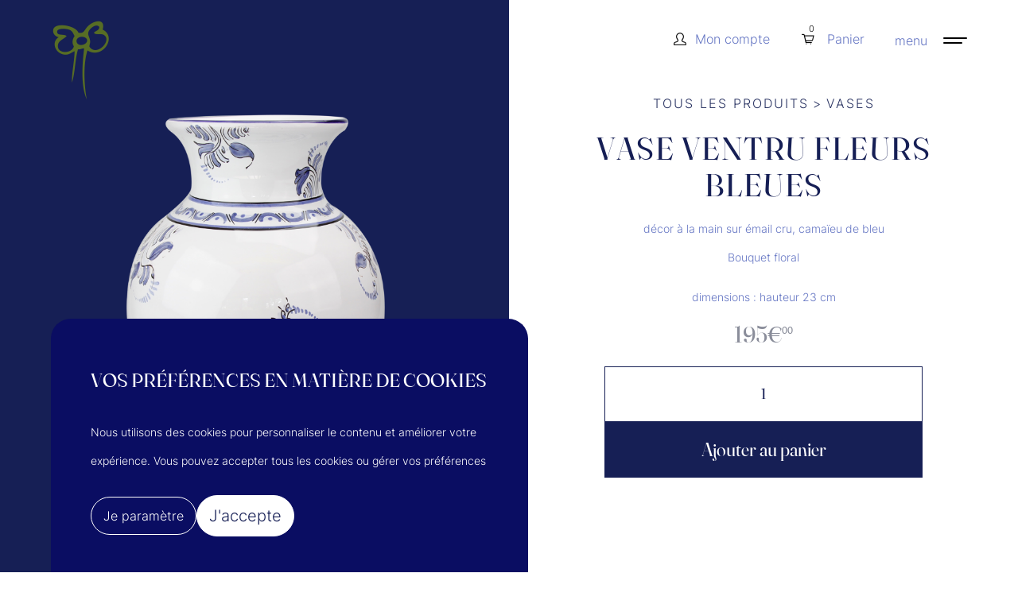

--- FILE ---
content_type: text/html; charset=UTF-8
request_url: https://www.fayencerie-dart-de-nevers.com/produit/vase-ventru-fleurs-bleues/
body_size: 14665
content:
<!DOCTYPE html>
<html lang="fr-FR" >
<head>
	<meta charset="UTF-8">
	<title>Vase ventru fleurs bleues - Fa&iuml;encerie d&#039;art de Nevers</title>
	<meta http-equiv="X-UA-Compatible" content="IE=edge">
	<meta name="viewport" content="width=device-width, initial-scale=1, minimum-scale=1, maximum-scale=1">
	<meta name="format-detection" content="telephone=no"/>
	<meta name="theme-color" content="#e7e2d4"/>
			<link href="https://www.fayencerie-dart-de-nevers.com/wp-content/uploads/2021/08/logo.png" rel="shortcut icon">
		<meta name='robots' content='index, follow, max-image-preview:large, max-snippet:-1, max-video-preview:-1' />
	<style>img:is([sizes="auto" i], [sizes^="auto," i]) { contain-intrinsic-size: 3000px 1500px }</style>
	
	<!-- This site is optimized with the Yoast SEO plugin v26.8 - https://yoast.com/product/yoast-seo-wordpress/ -->
	<link rel="canonical" href="https://www.fayencerie-dart-de-nevers.com/produit/vase-ventru-fleurs-bleues/" />
	<meta property="og:locale" content="fr_FR" />
	<meta property="og:type" content="article" />
	<meta property="og:title" content="Vase ventru fleurs bleues - Fa&iuml;encerie d&#039;art de Nevers" />
	<meta property="og:description" content="décor à la main sur émail cru, camaïeu de bleu Bouquet floral dimensions : hauteur 23 cm" />
	<meta property="og:url" content="https://www.fayencerie-dart-de-nevers.com/produit/vase-ventru-fleurs-bleues/" />
	<meta property="og:site_name" content="Fa&iuml;encerie d&#039;art de Nevers" />
	<meta property="article:modified_time" content="2025-02-11T09:23:07+00:00" />
	<meta property="og:image" content="https://www.fayencerie-dart-de-nevers.com/wp-content/uploads/2023/09/Vase-Ventru-FL-BL.png" />
	<meta property="og:image:width" content="708" />
	<meta property="og:image:height" content="1024" />
	<meta property="og:image:type" content="image/png" />
	<meta name="twitter:card" content="summary_large_image" />
	<meta name="twitter:label1" content="Durée de lecture estimée" />
	<meta name="twitter:data1" content="1 minute" />
	<script type="application/ld+json" class="yoast-schema-graph">{"@context":"https://schema.org","@graph":[{"@type":"WebPage","@id":"https://www.fayencerie-dart-de-nevers.com/produit/vase-ventru-fleurs-bleues/","url":"https://www.fayencerie-dart-de-nevers.com/produit/vase-ventru-fleurs-bleues/","name":"Vase ventru fleurs bleues - Fa&iuml;encerie d'art de Nevers","isPartOf":{"@id":"https://www.fayencerie-dart-de-nevers.com/#website"},"primaryImageOfPage":{"@id":"https://www.fayencerie-dart-de-nevers.com/produit/vase-ventru-fleurs-bleues/#primaryimage"},"image":{"@id":"https://www.fayencerie-dart-de-nevers.com/produit/vase-ventru-fleurs-bleues/#primaryimage"},"thumbnailUrl":"https://www.fayencerie-dart-de-nevers.com/wp-content/uploads/2023/09/Vase-Ventru-FL-BL.png","datePublished":"2023-09-26T16:10:32+00:00","dateModified":"2025-02-11T09:23:07+00:00","breadcrumb":{"@id":"https://www.fayencerie-dart-de-nevers.com/produit/vase-ventru-fleurs-bleues/#breadcrumb"},"inLanguage":"fr-FR","potentialAction":[{"@type":"ReadAction","target":["https://www.fayencerie-dart-de-nevers.com/produit/vase-ventru-fleurs-bleues/"]}]},{"@type":"ImageObject","inLanguage":"fr-FR","@id":"https://www.fayencerie-dart-de-nevers.com/produit/vase-ventru-fleurs-bleues/#primaryimage","url":"https://www.fayencerie-dart-de-nevers.com/wp-content/uploads/2023/09/Vase-Ventru-FL-BL.png","contentUrl":"https://www.fayencerie-dart-de-nevers.com/wp-content/uploads/2023/09/Vase-Ventru-FL-BL.png","width":3264,"height":4724},{"@type":"BreadcrumbList","@id":"https://www.fayencerie-dart-de-nevers.com/produit/vase-ventru-fleurs-bleues/#breadcrumb","itemListElement":[{"@type":"ListItem","position":1,"name":"Accueil","item":"https://www.fayencerie-dart-de-nevers.com/"},{"@type":"ListItem","position":2,"name":"La boutique","item":"https://www.fayencerie-dart-de-nevers.com/boutique/"},{"@type":"ListItem","position":3,"name":"Vases","item":"https://www.fayencerie-dart-de-nevers.com/product-category/vases/"},{"@type":"ListItem","position":4,"name":"Vase ventru fleurs bleues"}]},{"@type":"WebSite","@id":"https://www.fayencerie-dart-de-nevers.com/#website","url":"https://www.fayencerie-dart-de-nevers.com/","name":"Fa&iuml;encerie d'art de Nevers","description":"","potentialAction":[{"@type":"SearchAction","target":{"@type":"EntryPoint","urlTemplate":"https://www.fayencerie-dart-de-nevers.com/?s={search_term_string}"},"query-input":{"@type":"PropertyValueSpecification","valueRequired":true,"valueName":"search_term_string"}}],"inLanguage":"fr-FR"}]}</script>
	<!-- / Yoast SEO plugin. -->


<style id='classic-theme-styles-inline-css' type='text/css'>
/*! This file is auto-generated */
.wp-block-button__link{color:#fff;background-color:#32373c;border-radius:9999px;box-shadow:none;text-decoration:none;padding:calc(.667em + 2px) calc(1.333em + 2px);font-size:1.125em}.wp-block-file__button{background:#32373c;color:#fff;text-decoration:none}
</style>
<style id='global-styles-inline-css' type='text/css'>
:root{--wp--preset--aspect-ratio--square: 1;--wp--preset--aspect-ratio--4-3: 4/3;--wp--preset--aspect-ratio--3-4: 3/4;--wp--preset--aspect-ratio--3-2: 3/2;--wp--preset--aspect-ratio--2-3: 2/3;--wp--preset--aspect-ratio--16-9: 16/9;--wp--preset--aspect-ratio--9-16: 9/16;--wp--preset--color--black: #000000;--wp--preset--color--cyan-bluish-gray: #abb8c3;--wp--preset--color--white: #ffffff;--wp--preset--color--pale-pink: #f78da7;--wp--preset--color--vivid-red: #cf2e2e;--wp--preset--color--luminous-vivid-orange: #ff6900;--wp--preset--color--luminous-vivid-amber: #fcb900;--wp--preset--color--light-green-cyan: #7bdcb5;--wp--preset--color--vivid-green-cyan: #00d084;--wp--preset--color--pale-cyan-blue: #8ed1fc;--wp--preset--color--vivid-cyan-blue: #0693e3;--wp--preset--color--vivid-purple: #9b51e0;--wp--preset--gradient--vivid-cyan-blue-to-vivid-purple: linear-gradient(135deg,rgba(6,147,227,1) 0%,rgb(155,81,224) 100%);--wp--preset--gradient--light-green-cyan-to-vivid-green-cyan: linear-gradient(135deg,rgb(122,220,180) 0%,rgb(0,208,130) 100%);--wp--preset--gradient--luminous-vivid-amber-to-luminous-vivid-orange: linear-gradient(135deg,rgba(252,185,0,1) 0%,rgba(255,105,0,1) 100%);--wp--preset--gradient--luminous-vivid-orange-to-vivid-red: linear-gradient(135deg,rgba(255,105,0,1) 0%,rgb(207,46,46) 100%);--wp--preset--gradient--very-light-gray-to-cyan-bluish-gray: linear-gradient(135deg,rgb(238,238,238) 0%,rgb(169,184,195) 100%);--wp--preset--gradient--cool-to-warm-spectrum: linear-gradient(135deg,rgb(74,234,220) 0%,rgb(151,120,209) 20%,rgb(207,42,186) 40%,rgb(238,44,130) 60%,rgb(251,105,98) 80%,rgb(254,248,76) 100%);--wp--preset--gradient--blush-light-purple: linear-gradient(135deg,rgb(255,206,236) 0%,rgb(152,150,240) 100%);--wp--preset--gradient--blush-bordeaux: linear-gradient(135deg,rgb(254,205,165) 0%,rgb(254,45,45) 50%,rgb(107,0,62) 100%);--wp--preset--gradient--luminous-dusk: linear-gradient(135deg,rgb(255,203,112) 0%,rgb(199,81,192) 50%,rgb(65,88,208) 100%);--wp--preset--gradient--pale-ocean: linear-gradient(135deg,rgb(255,245,203) 0%,rgb(182,227,212) 50%,rgb(51,167,181) 100%);--wp--preset--gradient--electric-grass: linear-gradient(135deg,rgb(202,248,128) 0%,rgb(113,206,126) 100%);--wp--preset--gradient--midnight: linear-gradient(135deg,rgb(2,3,129) 0%,rgb(40,116,252) 100%);--wp--preset--font-size--small: 13px;--wp--preset--font-size--medium: 20px;--wp--preset--font-size--large: 36px;--wp--preset--font-size--x-large: 42px;--wp--preset--spacing--20: 0.44rem;--wp--preset--spacing--30: 0.67rem;--wp--preset--spacing--40: 1rem;--wp--preset--spacing--50: 1.5rem;--wp--preset--spacing--60: 2.25rem;--wp--preset--spacing--70: 3.38rem;--wp--preset--spacing--80: 5.06rem;--wp--preset--shadow--natural: 6px 6px 9px rgba(0, 0, 0, 0.2);--wp--preset--shadow--deep: 12px 12px 50px rgba(0, 0, 0, 0.4);--wp--preset--shadow--sharp: 6px 6px 0px rgba(0, 0, 0, 0.2);--wp--preset--shadow--outlined: 6px 6px 0px -3px rgba(255, 255, 255, 1), 6px 6px rgba(0, 0, 0, 1);--wp--preset--shadow--crisp: 6px 6px 0px rgba(0, 0, 0, 1);}:where(.is-layout-flex){gap: 0.5em;}:where(.is-layout-grid){gap: 0.5em;}body .is-layout-flex{display: flex;}.is-layout-flex{flex-wrap: wrap;align-items: center;}.is-layout-flex > :is(*, div){margin: 0;}body .is-layout-grid{display: grid;}.is-layout-grid > :is(*, div){margin: 0;}:where(.wp-block-columns.is-layout-flex){gap: 2em;}:where(.wp-block-columns.is-layout-grid){gap: 2em;}:where(.wp-block-post-template.is-layout-flex){gap: 1.25em;}:where(.wp-block-post-template.is-layout-grid){gap: 1.25em;}.has-black-color{color: var(--wp--preset--color--black) !important;}.has-cyan-bluish-gray-color{color: var(--wp--preset--color--cyan-bluish-gray) !important;}.has-white-color{color: var(--wp--preset--color--white) !important;}.has-pale-pink-color{color: var(--wp--preset--color--pale-pink) !important;}.has-vivid-red-color{color: var(--wp--preset--color--vivid-red) !important;}.has-luminous-vivid-orange-color{color: var(--wp--preset--color--luminous-vivid-orange) !important;}.has-luminous-vivid-amber-color{color: var(--wp--preset--color--luminous-vivid-amber) !important;}.has-light-green-cyan-color{color: var(--wp--preset--color--light-green-cyan) !important;}.has-vivid-green-cyan-color{color: var(--wp--preset--color--vivid-green-cyan) !important;}.has-pale-cyan-blue-color{color: var(--wp--preset--color--pale-cyan-blue) !important;}.has-vivid-cyan-blue-color{color: var(--wp--preset--color--vivid-cyan-blue) !important;}.has-vivid-purple-color{color: var(--wp--preset--color--vivid-purple) !important;}.has-black-background-color{background-color: var(--wp--preset--color--black) !important;}.has-cyan-bluish-gray-background-color{background-color: var(--wp--preset--color--cyan-bluish-gray) !important;}.has-white-background-color{background-color: var(--wp--preset--color--white) !important;}.has-pale-pink-background-color{background-color: var(--wp--preset--color--pale-pink) !important;}.has-vivid-red-background-color{background-color: var(--wp--preset--color--vivid-red) !important;}.has-luminous-vivid-orange-background-color{background-color: var(--wp--preset--color--luminous-vivid-orange) !important;}.has-luminous-vivid-amber-background-color{background-color: var(--wp--preset--color--luminous-vivid-amber) !important;}.has-light-green-cyan-background-color{background-color: var(--wp--preset--color--light-green-cyan) !important;}.has-vivid-green-cyan-background-color{background-color: var(--wp--preset--color--vivid-green-cyan) !important;}.has-pale-cyan-blue-background-color{background-color: var(--wp--preset--color--pale-cyan-blue) !important;}.has-vivid-cyan-blue-background-color{background-color: var(--wp--preset--color--vivid-cyan-blue) !important;}.has-vivid-purple-background-color{background-color: var(--wp--preset--color--vivid-purple) !important;}.has-black-border-color{border-color: var(--wp--preset--color--black) !important;}.has-cyan-bluish-gray-border-color{border-color: var(--wp--preset--color--cyan-bluish-gray) !important;}.has-white-border-color{border-color: var(--wp--preset--color--white) !important;}.has-pale-pink-border-color{border-color: var(--wp--preset--color--pale-pink) !important;}.has-vivid-red-border-color{border-color: var(--wp--preset--color--vivid-red) !important;}.has-luminous-vivid-orange-border-color{border-color: var(--wp--preset--color--luminous-vivid-orange) !important;}.has-luminous-vivid-amber-border-color{border-color: var(--wp--preset--color--luminous-vivid-amber) !important;}.has-light-green-cyan-border-color{border-color: var(--wp--preset--color--light-green-cyan) !important;}.has-vivid-green-cyan-border-color{border-color: var(--wp--preset--color--vivid-green-cyan) !important;}.has-pale-cyan-blue-border-color{border-color: var(--wp--preset--color--pale-cyan-blue) !important;}.has-vivid-cyan-blue-border-color{border-color: var(--wp--preset--color--vivid-cyan-blue) !important;}.has-vivid-purple-border-color{border-color: var(--wp--preset--color--vivid-purple) !important;}.has-vivid-cyan-blue-to-vivid-purple-gradient-background{background: var(--wp--preset--gradient--vivid-cyan-blue-to-vivid-purple) !important;}.has-light-green-cyan-to-vivid-green-cyan-gradient-background{background: var(--wp--preset--gradient--light-green-cyan-to-vivid-green-cyan) !important;}.has-luminous-vivid-amber-to-luminous-vivid-orange-gradient-background{background: var(--wp--preset--gradient--luminous-vivid-amber-to-luminous-vivid-orange) !important;}.has-luminous-vivid-orange-to-vivid-red-gradient-background{background: var(--wp--preset--gradient--luminous-vivid-orange-to-vivid-red) !important;}.has-very-light-gray-to-cyan-bluish-gray-gradient-background{background: var(--wp--preset--gradient--very-light-gray-to-cyan-bluish-gray) !important;}.has-cool-to-warm-spectrum-gradient-background{background: var(--wp--preset--gradient--cool-to-warm-spectrum) !important;}.has-blush-light-purple-gradient-background{background: var(--wp--preset--gradient--blush-light-purple) !important;}.has-blush-bordeaux-gradient-background{background: var(--wp--preset--gradient--blush-bordeaux) !important;}.has-luminous-dusk-gradient-background{background: var(--wp--preset--gradient--luminous-dusk) !important;}.has-pale-ocean-gradient-background{background: var(--wp--preset--gradient--pale-ocean) !important;}.has-electric-grass-gradient-background{background: var(--wp--preset--gradient--electric-grass) !important;}.has-midnight-gradient-background{background: var(--wp--preset--gradient--midnight) !important;}.has-small-font-size{font-size: var(--wp--preset--font-size--small) !important;}.has-medium-font-size{font-size: var(--wp--preset--font-size--medium) !important;}.has-large-font-size{font-size: var(--wp--preset--font-size--large) !important;}.has-x-large-font-size{font-size: var(--wp--preset--font-size--x-large) !important;}
:where(.wp-block-post-template.is-layout-flex){gap: 1.25em;}:where(.wp-block-post-template.is-layout-grid){gap: 1.25em;}
:where(.wp-block-columns.is-layout-flex){gap: 2em;}:where(.wp-block-columns.is-layout-grid){gap: 2em;}
:root :where(.wp-block-pullquote){font-size: 1.5em;line-height: 1.6;}
</style>
<style id='woocommerce-inline-inline-css' type='text/css'>
.woocommerce form .form-row .required { visibility: visible; }
</style>
<link rel='stylesheet' id='fayencerie-css' href='https://www.fayencerie-dart-de-nevers.com/wp-content/themes/fayencerie/dist/css/main.0a57e688fbfc51921d11.css?ver=6.8.3' type='text/css' media='all' />
<link rel='stylesheet' id='wc_stripe_express_checkout_style-css' href='https://www.fayencerie-dart-de-nevers.com/wp-content/plugins/woocommerce-gateway-stripe/build/express-checkout.css?ver=f49792bd42ded7e3e1cb' type='text/css' media='all' />
<script type="text/javascript" id="woocommerce-google-analytics-integration-gtag-js-after">
/* <![CDATA[ */
/* Google Analytics for WooCommerce (gtag.js) */
					window.dataLayer = window.dataLayer || [];
					function gtag(){dataLayer.push(arguments);}
					// Set up default consent state.
					for ( const mode of [{"analytics_storage":"denied","ad_storage":"denied","ad_user_data":"denied","ad_personalization":"denied","region":["AT","BE","BG","HR","CY","CZ","DK","EE","FI","FR","DE","GR","HU","IS","IE","IT","LV","LI","LT","LU","MT","NL","NO","PL","PT","RO","SK","SI","ES","SE","GB","CH"]}] || [] ) {
						gtag( "consent", "default", { "wait_for_update": 500, ...mode } );
					}
					gtag("js", new Date());
					gtag("set", "developer_id.dOGY3NW", true);
					gtag("config", "G-X1JDY6G2LR", {"track_404":true,"allow_google_signals":true,"logged_in":false,"linker":{"domains":[],"allow_incoming":false},"custom_map":{"dimension1":"logged_in"}});
/* ]]> */
</script>
<script type="text/javascript" src="https://www.fayencerie-dart-de-nevers.com/wp-includes/js/jquery/jquery.min.js?ver=3.7.1" id="jquery-core-js"></script>
<script type="text/javascript" src="https://www.fayencerie-dart-de-nevers.com/wp-includes/js/jquery/jquery-migrate.min.js?ver=3.4.1" id="jquery-migrate-js"></script>
<script type="text/javascript" src="https://www.fayencerie-dart-de-nevers.com/wp-content/plugins/woocommerce/assets/js/jquery-blockui/jquery.blockUI.min.js?ver=2.7.0-wc.10.4.3" id="wc-jquery-blockui-js" defer="defer" data-wp-strategy="defer"></script>
<script type="text/javascript" id="wc-add-to-cart-js-extra">
/* <![CDATA[ */
var wc_add_to_cart_params = {"ajax_url":"\/wp-admin\/admin-ajax.php","wc_ajax_url":"\/?wc-ajax=%%endpoint%%","i18n_view_cart":"Voir le panier","cart_url":"https:\/\/www.fayencerie-dart-de-nevers.com\/panier\/","is_cart":"","cart_redirect_after_add":"no"};
/* ]]> */
</script>
<script type="text/javascript" src="https://www.fayencerie-dart-de-nevers.com/wp-content/plugins/woocommerce/assets/js/frontend/add-to-cart.min.js?ver=10.4.3" id="wc-add-to-cart-js" defer="defer" data-wp-strategy="defer"></script>
<script type="text/javascript" id="wc-single-product-js-extra">
/* <![CDATA[ */
var wc_single_product_params = {"i18n_required_rating_text":"Veuillez s\u00e9lectionner une note","i18n_rating_options":["1\u00a0\u00e9toile sur 5","2\u00a0\u00e9toiles sur 5","3\u00a0\u00e9toiles sur 5","4\u00a0\u00e9toiles sur 5","5\u00a0\u00e9toiles sur 5"],"i18n_product_gallery_trigger_text":"Voir la galerie d\u2019images en plein \u00e9cran","review_rating_required":"yes","flexslider":{"rtl":false,"animation":"slide","smoothHeight":true,"directionNav":false,"controlNav":"thumbnails","slideshow":false,"animationSpeed":500,"animationLoop":false,"allowOneSlide":false},"zoom_enabled":"","zoom_options":[],"photoswipe_enabled":"","photoswipe_options":{"shareEl":false,"closeOnScroll":false,"history":false,"hideAnimationDuration":0,"showAnimationDuration":0},"flexslider_enabled":""};
/* ]]> */
</script>
<script type="text/javascript" src="https://www.fayencerie-dart-de-nevers.com/wp-content/plugins/woocommerce/assets/js/frontend/single-product.min.js?ver=10.4.3" id="wc-single-product-js" defer="defer" data-wp-strategy="defer"></script>
<script type="text/javascript" src="https://www.fayencerie-dart-de-nevers.com/wp-content/plugins/woocommerce/assets/js/js-cookie/js.cookie.min.js?ver=2.1.4-wc.10.4.3" id="wc-js-cookie-js" defer="defer" data-wp-strategy="defer"></script>
<script type="text/javascript" id="woocommerce-js-extra">
/* <![CDATA[ */
var woocommerce_params = {"ajax_url":"\/wp-admin\/admin-ajax.php","wc_ajax_url":"\/?wc-ajax=%%endpoint%%","i18n_password_show":"Afficher le mot de passe","i18n_password_hide":"Masquer le mot de passe"};
/* ]]> */
</script>
<script type="text/javascript" src="https://www.fayencerie-dart-de-nevers.com/wp-content/plugins/woocommerce/assets/js/frontend/woocommerce.min.js?ver=10.4.3" id="woocommerce-js" defer="defer" data-wp-strategy="defer"></script>
<script type="text/javascript" src="https://www.fayencerie-dart-de-nevers.com/wp-content/plugins/woocommerce/assets/js/frontend/cart-fragments.min.js?ver=10.4.3" id="wc-cart-fragments-js" defer="defer" data-wp-strategy="defer"></script>
<link rel="https://api.w.org/" href="https://www.fayencerie-dart-de-nevers.com/wp-json/" /><link rel="alternate" title="JSON" type="application/json" href="https://www.fayencerie-dart-de-nevers.com/wp-json/wp/v2/product/732" />
<link rel="preload" href="https://www.fayencerie-dart-de-nevers.com/wp-content/themes/fayencerie/dist/fonts/e5cfe454a17e3ed7d175.woff2" as="font" type="font/woff2" crossorigin="anonymous">
<link rel="preload" href="https://www.fayencerie-dart-de-nevers.com/wp-content/themes/fayencerie/dist/fonts/c72c72b70c82b1f4bacf.woff2" as="font" type="font/woff2" crossorigin="anonymous">
<link rel="preload" href="https://www.fayencerie-dart-de-nevers.com/wp-content/themes/fayencerie/dist/fonts/1d901654d5968b3d2af1.woff2" as="font" type="font/woff2" crossorigin="anonymous">
	<noscript><style>.woocommerce-product-gallery{ opacity: 1 !important; }</style></noscript>
	</head>
<body class="inter">
	<div class="miniCart">
		<div class="contentCart">
			<div class="wrap">
				<div class="close"></div>
				<div class="contenu">
					<div class="loader"></div>
					<div class="widget_shopping_cart_content">
						
<span class="cart-title">Mon panier</span>



	<p class="woocommerce-mini-cart__empty-message">Votre panier est vide.</p>


					</div>
				</div>
			</div>
		</div>
	</div>
<header class="main">
	<div class="wrap">
		<div class="top">
			<div class="logo">
				<a href="https://www.fayencerie-dart-de-nevers.com"><picture><source data-srcset="https://www.fayencerie-dart-de-nevers.com/wp-content/uploads/2021/08/logo.webp 300w, https://www.fayencerie-dart-de-nevers.com/wp-content/uploads/2021/08/logo-120x160.webp 120w, https://www.fayencerie-dart-de-nevers.com/wp-content/uploads/2021/08/logo-240x320.webp 240w" data-sizes="(max-width: 300px) 100vw, 300px" type="image/webp"><img  src="https://www.fayencerie-dart-de-nevers.com/wp-content/uploads/2021/08/logo-120x160.png" data-lazy data-srcset="https://www.fayencerie-dart-de-nevers.com/wp-content/uploads/2021/08/logo.png 300w, https://www.fayencerie-dart-de-nevers.com/wp-content/uploads/2021/08/logo-120x160.png 120w, https://www.fayencerie-dart-de-nevers.com/wp-content/uploads/2021/08/logo-240x320.png 240w" data-sizes="(max-width: 300px) 100vw, 300px" loading="lazy" decoding="async"alt="" width="300px" height="400px" /></picture>				</a>
			</div>
			<div class="nav-items-header">
				<div class="woocommerce-header">
											<div class="wrapShop">
							<a class="myAccount"
							   href="https://www.fayencerie-dart-de-nevers.com/mon-compte/">Mon compte</a>
							<div class="cartWrap">
								<div class="cart">
									Panier								</div>
								<span class="cartProductsNb">0</span>
							</div>
						</div>
									</div>
				<div class="toggle">
					<span class="label-menu">menu</span>
					<div class="icon-menu"></div>
				</div>
			</div>
		</div>
		<nav class="nav-header-wrap">
			<div class="image">

			</div>
			<div class="nav-header">
				<div class="wrap">
					<ul>
						<li id="menu-item-12" class="menu-item menu-item-type-post_type menu-item-object-page menu-item-home menu-item-12"><a href="https://www.fayencerie-dart-de-nevers.com/"><span>Accueil</span></a></li>
<li id="menu-item-33" class="menu-item menu-item-type-post_type menu-item-object-page menu-item-33"><a href="https://www.fayencerie-dart-de-nevers.com/latelier/"><span>L’atelier</span></a></li>
<li id="menu-item-34" class="menu-item menu-item-type-post_type menu-item-object-page menu-item-34"><a href="https://www.fayencerie-dart-de-nevers.com/notre-histoire/"><span>Notre Histoire</span></a></li>
<li id="menu-item-36" class="menu-item menu-item-type-post_type menu-item-object-page menu-item-36"><a href="https://www.fayencerie-dart-de-nevers.com/savoir-faire/"><span>Savoir-faire</span></a></li>
<li id="menu-item-37" class="shop menu-item menu-item-type-post_type menu-item-object-page current_page_parent menu-item-37"><a href="https://www.fayencerie-dart-de-nevers.com/boutique/"><span>Boutique</span></a></li>
					</ul>
					<div class="socialNetworks">
						<a href="https://www.facebook.com/Fa%C3%AFencerie-dArt-de-Nevers-119764464727667/" class="social social-facebook" target="_blank" rel="nofollow noopener noreferrer"></a><a href="https://www.instagram.com/faienceriebernard/" class="social social-instagram" target="_blank" rel="nofollow noopener noreferrer"></a><a href="https://www.linkedin.com/in/clair-bernard-78937490/?original_referer=https%3A%2F%2Fwww%2Egoogle%2Ecom%2F&originalSubdomain=fr" class="social social-linkedin" target="_blank" rel="nofollow noopener noreferrer"></a>					</div>
				</div>
			</div>
		</nav>
	</div>
</header>
<main class="fayencerie">


	<div id="primary" class="woocommerce-wrapper" role="main">

					
				<div id="product-732" class="product type-product post-732 status-publish first instock product_cat-vases has-post-thumbnail shipping-taxable purchasable product-type-simple">

		<div class="product-images-gallery">
	<div class="swiper">
		<div class="swiper-wrapper">
			<div class="swiper-slide">
				<img  src="https://www.fayencerie-dart-de-nevers.com/wp-content/uploads/2023/09/Vase-Ventru-FL-BL-1280x1853.png" srcset="https://www.fayencerie-dart-de-nevers.com/wp-content/uploads/2023/09/Vase-Ventru-FL-BL-1280x1853.png 1280w, https://www.fayencerie-dart-de-nevers.com/wp-content/uploads/2023/09/Vase-Ventru-FL-BL-1061x1536.png 1061w, https://www.fayencerie-dart-de-nevers.com/wp-content/uploads/2023/09/Vase-Ventru-FL-BL-1415x2048.png 1415w, https://www.fayencerie-dart-de-nevers.com/wp-content/uploads/2023/09/Vase-Ventru-FL-BL-120x174.png 120w, https://www.fayencerie-dart-de-nevers.com/wp-content/uploads/2023/09/Vase-Ventru-FL-BL-240x347.png 240w, https://www.fayencerie-dart-de-nevers.com/wp-content/uploads/2023/09/Vase-Ventru-FL-BL-480x695.png 480w, https://www.fayencerie-dart-de-nevers.com/wp-content/uploads/2023/09/Vase-Ventru-FL-BL-768x1112.png 768w, https://www.fayencerie-dart-de-nevers.com/wp-content/uploads/2023/09/Vase-Ventru-FL-BL-1024x1482.png 1024w, https://www.fayencerie-dart-de-nevers.com/wp-content/uploads/2023/09/Vase-Ventru-FL-BL-1680x2431.png 1680w" sizes="(max-width: 1280px) 100vw, 1280px" loading="eager" decoding="sync"alt="" width="1280px" height="1853px" />			</div>
					</div>
		<div class="pagination">

		</div>
	</div>
</div>

		<div class="summary entry-summary">
			<div class="wrap">
				<div class="woocommerce-notices-wrapper"></div><nav class="woocommerce-breadcrumb" itemprop="breadcrumb"><a href="https://www.fayencerie-dart-de-nevers.com/boutique/">Tous les produits</a><a href="https://www.fayencerie-dart-de-nevers.com/product-category/vases/">Vases</a></nav><h1 class="product_title entry-title">Vase ventru fleurs bleues</h1><div class="product-description"><p>décor à la main sur émail cru, camaïeu de bleu<br />
Bouquet floral</p>
<p>dimensions : hauteur 23 cm</p>
</div><p class="price"><span class="fayencerie-price">195&euro;<small>00</small></span></p>

	
	<form class="cart" action="https://www.fayencerie-dart-de-nevers.com/produit/vase-ventru-fleurs-bleues/" method="post" enctype='multipart/form-data'>
		
		<div class="quantity">
		<label class="screen-reader-text" for="quantity_697dfc04d1b9b">quantité de Vase ventru fleurs bleues</label>
	<input
		type="number"
				id="quantity_697dfc04d1b9b"
		class="input-text qty text"
		name="quantity"
		value="1"
		aria-label="Quantité de produits"
				min="1"
							step="1"
			placeholder=""
			inputmode="numeric"
			autocomplete="off"
			/>
	</div>

		<button type="submit" name="add-to-cart" value="732" class="single_add_to_cart_button button alt">Ajouter au panier</button>

			</form>

			<div id="wc-stripe-express-checkout-element" style="margin-top: 1em;clear:both;display:none;">
			<!-- A Stripe Element will be inserted here. -->
		</div>
		<wc-order-attribution-inputs id="wc-stripe-express-checkout__order-attribution-inputs"></wc-order-attribution-inputs>
			</div>
		</div>

			</div>


		
	</div>

	
<section class="infos-store">
	<div class="wrap">
						<div class="col">
					<div class="image">
						<picture><source data-srcset="https://www.fayencerie-dart-de-nevers.com/wp-content/uploads/2021/08/1.webp 200w, https://www.fayencerie-dart-de-nevers.com/wp-content/uploads/2021/08/1-120x120.webp 120w, https://www.fayencerie-dart-de-nevers.com/wp-content/uploads/2021/08/1-100x100.webp 100w" data-sizes="(max-width: 200px) 100vw, 200px" type="image/webp"><img  src="https://www.fayencerie-dart-de-nevers.com/wp-content/uploads/2021/08/1-120x120.png" data-lazy data-srcset="https://www.fayencerie-dart-de-nevers.com/wp-content/uploads/2021/08/1.png 200w, https://www.fayencerie-dart-de-nevers.com/wp-content/uploads/2021/08/1-120x120.png 120w, https://www.fayencerie-dart-de-nevers.com/wp-content/uploads/2021/08/1-100x100.png 100w" data-sizes="(max-width: 200px) 100vw, 200px" loading="lazy" decoding="async"alt="" width="200px" height="200px" /></picture>					</div>
					<div class="content">
						<div class="title">
							<h5>Nos points de vente</h5>
						</div>
						<p>Retrouvez nos créations dans le centre de Nevers, à coté du Palais Ducal.
<bold>Boutique & Atelier :</bold> 1 Rue Sabatier, 58000 Nevers.
Du mardi au Samedi de 10h00 à 12h00 et de 14h00 à 19h00


</p>
					</div>
				</div>
								<div class="col">
					<div class="image">
						<picture><source data-srcset="https://www.fayencerie-dart-de-nevers.com/wp-content/uploads/2021/08/2.webp 200w, https://www.fayencerie-dart-de-nevers.com/wp-content/uploads/2021/08/2-120x120.webp 120w, https://www.fayencerie-dart-de-nevers.com/wp-content/uploads/2021/08/2-100x100.webp 100w" data-sizes="(max-width: 200px) 100vw, 200px" type="image/webp"><img  src="https://www.fayencerie-dart-de-nevers.com/wp-content/uploads/2021/08/2-120x120.png" data-lazy data-srcset="https://www.fayencerie-dart-de-nevers.com/wp-content/uploads/2021/08/2.png 200w, https://www.fayencerie-dart-de-nevers.com/wp-content/uploads/2021/08/2-120x120.png 120w, https://www.fayencerie-dart-de-nevers.com/wp-content/uploads/2021/08/2-100x100.png 100w" data-sizes="(max-width: 200px) 100vw, 200px" loading="lazy" decoding="async"alt="" width="200px" height="200px" /></picture>					</div>
					<div class="content">
						<div class="title">
							<h5>Livraison</h5>
						</div>
						<p>Réceptionnez vos pièces correctement emballées et protégées par nos soins.
Livraison par Chronopost au tarif forfaitaire de 15€ en France Métropolitaine uniquement.</p>
					</div>
				</div>
								<div class="col">
					<div class="image">
						<picture><source data-srcset="https://www.fayencerie-dart-de-nevers.com/wp-content/uploads/2021/08/3.webp 200w, https://www.fayencerie-dart-de-nevers.com/wp-content/uploads/2021/08/3-120x120.webp 120w, https://www.fayencerie-dart-de-nevers.com/wp-content/uploads/2021/08/3-100x100.webp 100w" data-sizes="(max-width: 200px) 100vw, 200px" type="image/webp"><img  src="https://www.fayencerie-dart-de-nevers.com/wp-content/uploads/2021/08/3-120x120.png" data-lazy data-srcset="https://www.fayencerie-dart-de-nevers.com/wp-content/uploads/2021/08/3.png 200w, https://www.fayencerie-dart-de-nevers.com/wp-content/uploads/2021/08/3-120x120.png 120w, https://www.fayencerie-dart-de-nevers.com/wp-content/uploads/2021/08/3-100x100.png 100w" data-sizes="(max-width: 200px) 100vw, 200px" loading="lazy" decoding="async"alt="" width="200px" height="200px" /></picture>					</div>
					<div class="content">
						<div class="title">
							<h5>Paiement sécurisé </h5>
						</div>
						<p>Réglez vos achats en euros en toute sécurité sur notre site internet et optez pour le paiement qui vous correspond : carte bancaire, Applepay, Googlepay.

</p>
					</div>
				</div>
					</div>
</section>
</main>
<footer>
	<div class="wrap">
		<div class="desc col-footer">
			<div class='logo'><picture><source data-srcset="https://www.fayencerie-dart-de-nevers.com/wp-content/uploads/2021/08/logo.webp 300w, https://www.fayencerie-dart-de-nevers.com/wp-content/uploads/2021/08/logo-120x160.webp 120w, https://www.fayencerie-dart-de-nevers.com/wp-content/uploads/2021/08/logo-240x320.webp 240w" data-sizes="(max-width: 300px) 100vw, 300px" type="image/webp"><img  src="https://www.fayencerie-dart-de-nevers.com/wp-content/uploads/2021/08/logo-120x160.png" data-lazy data-srcset="https://www.fayencerie-dart-de-nevers.com/wp-content/uploads/2021/08/logo.png 300w, https://www.fayencerie-dart-de-nevers.com/wp-content/uploads/2021/08/logo-120x160.png 120w, https://www.fayencerie-dart-de-nevers.com/wp-content/uploads/2021/08/logo-240x320.png 240w" data-sizes="(max-width: 300px) 100vw, 300px" loading="lazy" decoding="async"alt="" width="300px" height="400px" /></picture></div><div class='content'><h4>Fayencerie d’art de Nevers</h4>
<p><strong>CLAIR BERNARD</strong></p>
<p>Le savoir-faire d&rsquo;un Maitre faïencier et artisan d&rsquo;art. Une histoire de transmission et l&rsquo;aventure d&rsquo;un savoir-faire local et ancestral.</p>
<p>Chaque pièce de faïence signée Clair BERNARD &#8211; Maître Faïencier a été réalisée entièrement à la main.</p>
</div>		</div>
		<div class="contact col-footer">
			<h5>Contact</h5>
			<p>
				<p>03 86 61 19 25</p><p>1 rue Sabatier</p><p>58000 Nevers</p><p><a href='mailto:clair.bernard@fayencerie-dart-de-nevers.com'>clair.bernard@fayencerie-dart-de-nevers.com</a></p>			</p>
		</div>
		<div class="social col-footer">
			<h5>Nous suivre</h5>
			<p><a href="https://www.facebook.com/Fa%C3%AFencerie-dArt-de-Nevers-119764464727667/" class="social social-facebook" target="_blank" rel="nofollow noopener noreferrer"></a><a href="https://www.instagram.com/faienceriebernard/" class="social social-instagram" target="_blank" rel="nofollow noopener noreferrer"></a><a href="https://www.linkedin.com/in/clair-bernard-78937490/?original_referer=https%3A%2F%2Fwww%2Egoogle%2Ecom%2F&originalSubdomain=fr" class="social social-linkedin" target="_blank" rel="nofollow noopener noreferrer"></a></p>
		</div>
	</div>

	<div class="bottom">
		<div class="links">
			<a class="mentionsLegales" href="https://www.fayencerie-dart-de-nevers.com/mentions-legales/">Mentions légales</a> - 			<a href="https://www.dpcdesign.fr" target="_blank"
			   rel="noopener">dpc design</a>
		</div>
	</div>
</footer>
	<div class="bandeauCookie on">
		<div class="wrap">
			<div class="text">
				<p class="title">Vos préférences en matière de cookies</p>
				<p class="content">Nous utilisons des cookies pour personnaliser le contenu et améliorer votre expérience. Vous pouvez accepter tous les cookies ou gérer vos préférences</p>
			</div>
			<div class="buttons">
								<a class="enSavoirPlus" rel="noopener nofollow" href="https://www.fayencerie-dart-de-nevers.com/mentions-legales/">Je paramètre</a>
								<button id="ConfirmCookie">J'accepte</button>
			</div>
		</div>
	</div>
	<script type="speculationrules">
{"prefetch":[{"source":"document","where":{"and":[{"href_matches":"\/*"},{"not":{"href_matches":["\/wp-*.php","\/wp-admin\/*","\/wp-content\/uploads\/*","\/wp-content\/*","\/wp-content\/plugins\/*","\/wp-content\/themes\/fayencerie\/*","\/*\\?(.+)"]}},{"not":{"selector_matches":"a[rel~=\"nofollow\"]"}},{"not":{"selector_matches":".no-prefetch, .no-prefetch a"}}]},"eagerness":"conservative"}]}
</script>
<script type="application/ld+json">{"@context":"https://schema.org/","@graph":[{"@context":"https://schema.org/","@type":"BreadcrumbList","itemListElement":[{"@type":"ListItem","position":1,"item":{"name":"Tous les produits","@id":"https://www.fayencerie-dart-de-nevers.com/boutique/"}},{"@type":"ListItem","position":2,"item":{"name":"Vases","@id":"https://www.fayencerie-dart-de-nevers.com/product-category/vases/"}},{"@type":"ListItem","position":3,"item":{"name":null,"@id":"https://www.fayencerie-dart-de-nevers.com/produit/vase-ventru-fleurs-bleues/"}}]},{"@context":"https://schema.org/","@type":"Product","@id":"https://www.fayencerie-dart-de-nevers.com/produit/vase-ventru-fleurs-bleues/#product","name":"Vase ventru fleurs bleues","url":"https://www.fayencerie-dart-de-nevers.com/produit/vase-ventru-fleurs-bleues/","description":"d\u00e9cor \u00e0 la main sur \u00e9mail cru, cama\u00efeu de bleu\r\nBouquet floral\r\n\r\ndimensions : hauteur 23 cm","image":"https://www.fayencerie-dart-de-nevers.com/wp-content/uploads/2023/09/Vase-Ventru-FL-BL.png","sku":732,"offers":[{"@type":"Offer","priceSpecification":[{"@type":"UnitPriceSpecification","price":"195.00","priceCurrency":"EUR","valueAddedTaxIncluded":false,"validThrough":"2027-12-31"}],"priceValidUntil":"2027-12-31","availability":"https://schema.org/InStock","url":"https://www.fayencerie-dart-de-nevers.com/produit/vase-ventru-fleurs-bleues/","seller":{"@type":"Organization","name":"Fa&amp;iuml;encerie d'art de Nevers","url":"https://www.fayencerie-dart-de-nevers.com"}}]}]}</script><link rel='stylesheet' id='wc-stripe-blocks-checkout-style-css' href='https://www.fayencerie-dart-de-nevers.com/wp-content/plugins/woocommerce-gateway-stripe/build/upe-blocks.css?ver=5149cca93b0373758856' type='text/css' media='all' />
<link rel='stylesheet' id='wc-blocks-style-css' href='https://www.fayencerie-dart-de-nevers.com/wp-content/plugins/woocommerce/assets/client/blocks/wc-blocks.css?ver=wc-10.4.3' type='text/css' media='all' />
<link rel='stylesheet' id='wc-stripe-upe-classic-css' href='https://www.fayencerie-dart-de-nevers.com/wp-content/plugins/woocommerce-gateway-stripe/build/upe-classic.css?ver=10.3.1' type='text/css' media='all' />
<link rel='stylesheet' id='stripelink_styles-css' href='https://www.fayencerie-dart-de-nevers.com/wp-content/plugins/woocommerce-gateway-stripe/assets/css/stripe-link.css?ver=10.3.1' type='text/css' media='all' />
<script type="text/javascript" src="https://www.googletagmanager.com/gtag/js?id=G-X1JDY6G2LR" id="google-tag-manager-js" data-wp-strategy="async"></script>
<script type="text/javascript" src="https://www.fayencerie-dart-de-nevers.com/wp-includes/js/dist/hooks.min.js?ver=4d63a3d491d11ffd8ac6" id="wp-hooks-js"></script>
<script type="text/javascript" src="https://www.fayencerie-dart-de-nevers.com/wp-includes/js/dist/i18n.min.js?ver=5e580eb46a90c2b997e6" id="wp-i18n-js"></script>
<script type="text/javascript" id="wp-i18n-js-after">
/* <![CDATA[ */
wp.i18n.setLocaleData( { 'text direction\u0004ltr': [ 'ltr' ] } );
/* ]]> */
</script>
<script type="text/javascript" src="https://www.fayencerie-dart-de-nevers.com/wp-content/plugins/woocommerce-google-analytics-integration/assets/js/build/main.js?ver=51ef67570ab7d58329f5" id="woocommerce-google-analytics-integration-js"></script>
<script type="text/javascript" src="https://www.fayencerie-dart-de-nevers.com/wp-content/plugins/woocommerce/assets/js/sourcebuster/sourcebuster.min.js?ver=10.4.3" id="sourcebuster-js-js"></script>
<script type="text/javascript" id="wc-order-attribution-js-extra">
/* <![CDATA[ */
var wc_order_attribution = {"params":{"lifetime":1.0e-5,"session":30,"base64":false,"ajaxurl":"https:\/\/www.fayencerie-dart-de-nevers.com\/wp-admin\/admin-ajax.php","prefix":"wc_order_attribution_","allowTracking":true},"fields":{"source_type":"current.typ","referrer":"current_add.rf","utm_campaign":"current.cmp","utm_source":"current.src","utm_medium":"current.mdm","utm_content":"current.cnt","utm_id":"current.id","utm_term":"current.trm","utm_source_platform":"current.plt","utm_creative_format":"current.fmt","utm_marketing_tactic":"current.tct","session_entry":"current_add.ep","session_start_time":"current_add.fd","session_pages":"session.pgs","session_count":"udata.vst","user_agent":"udata.uag"}};
/* ]]> */
</script>
<script type="text/javascript" src="https://www.fayencerie-dart-de-nevers.com/wp-content/plugins/woocommerce/assets/js/frontend/order-attribution.min.js?ver=10.4.3" id="wc-order-attribution-js"></script>
<script type="text/javascript" src="https://js.stripe.com/v3/?ver=3.0" id="stripe-js"></script>
<script type="text/javascript" src="https://www.fayencerie-dart-de-nevers.com/wp-includes/js/dist/vendor/lodash.min.js?ver=4.17.21" id="lodash-js"></script>
<script type="text/javascript" id="lodash-js-after">
/* <![CDATA[ */
window.lodash = _.noConflict();
/* ]]> */
</script>
<script type="text/javascript" src="https://www.fayencerie-dart-de-nevers.com/wp-includes/js/dist/vendor/react.min.js?ver=18.3.1.1" id="react-js"></script>
<script type="text/javascript" src="https://www.fayencerie-dart-de-nevers.com/wp-includes/js/dist/vendor/react-dom.min.js?ver=18.3.1.1" id="react-dom-js"></script>
<script type="text/javascript" src="https://www.fayencerie-dart-de-nevers.com/wp-includes/js/dist/vendor/wp-polyfill.min.js?ver=3.15.0" id="wp-polyfill-js"></script>
<script type="text/javascript" src="https://www.fayencerie-dart-de-nevers.com/wp-includes/js/dist/url.min.js?ver=c2964167dfe2477c14ea" id="wp-url-js"></script>
<script type="text/javascript" id="wp-api-fetch-js-translations">
/* <![CDATA[ */
( function( domain, translations ) {
	var localeData = translations.locale_data[ domain ] || translations.locale_data.messages;
	localeData[""].domain = domain;
	wp.i18n.setLocaleData( localeData, domain );
} )( "default", {"translation-revision-date":"2025-11-14 09:25:54+0000","generator":"GlotPress\/4.0.3","domain":"messages","locale_data":{"messages":{"":{"domain":"messages","plural-forms":"nplurals=2; plural=n > 1;","lang":"fr"},"You are probably offline.":["Vous \u00eates probablement hors ligne."],"Media upload failed. If this is a photo or a large image, please scale it down and try again.":["Le t\u00e9l\u00e9versement du m\u00e9dia a \u00e9chou\u00e9. S\u2019il s\u2019agit d\u2019une photo ou d\u2019une grande image, veuillez la redimensionner puis r\u00e9essayer."],"The response is not a valid JSON response.":["La r\u00e9ponse n\u2019est pas une r\u00e9ponse JSON valide."],"An unknown error occurred.":["Une erreur inconnue s\u2019est produite."]}},"comment":{"reference":"wp-includes\/js\/dist\/api-fetch.js"}} );
/* ]]> */
</script>
<script type="text/javascript" src="https://www.fayencerie-dart-de-nevers.com/wp-includes/js/dist/api-fetch.min.js?ver=3623a576c78df404ff20" id="wp-api-fetch-js"></script>
<script type="text/javascript" id="wp-api-fetch-js-after">
/* <![CDATA[ */
wp.apiFetch.use( wp.apiFetch.createRootURLMiddleware( "https://www.fayencerie-dart-de-nevers.com/wp-json/" ) );
wp.apiFetch.nonceMiddleware = wp.apiFetch.createNonceMiddleware( "5015214908" );
wp.apiFetch.use( wp.apiFetch.nonceMiddleware );
wp.apiFetch.use( wp.apiFetch.mediaUploadMiddleware );
wp.apiFetch.nonceEndpoint = "https://www.fayencerie-dart-de-nevers.com/wp-admin/admin-ajax.php?action=rest-nonce";
/* ]]> */
</script>
<script type="text/javascript" src="https://www.fayencerie-dart-de-nevers.com/wp-includes/js/dist/vendor/react-jsx-runtime.min.js?ver=18.3.1" id="react-jsx-runtime-js"></script>
<script type="text/javascript" src="https://www.fayencerie-dart-de-nevers.com/wp-includes/js/dist/deprecated.min.js?ver=e1f84915c5e8ae38964c" id="wp-deprecated-js"></script>
<script type="text/javascript" src="https://www.fayencerie-dart-de-nevers.com/wp-includes/js/dist/dom.min.js?ver=80bd57c84b45cf04f4ce" id="wp-dom-js"></script>
<script type="text/javascript" src="https://www.fayencerie-dart-de-nevers.com/wp-includes/js/dist/escape-html.min.js?ver=6561a406d2d232a6fbd2" id="wp-escape-html-js"></script>
<script type="text/javascript" src="https://www.fayencerie-dart-de-nevers.com/wp-includes/js/dist/element.min.js?ver=a4eeeadd23c0d7ab1d2d" id="wp-element-js"></script>
<script type="text/javascript" src="https://www.fayencerie-dart-de-nevers.com/wp-includes/js/dist/is-shallow-equal.min.js?ver=e0f9f1d78d83f5196979" id="wp-is-shallow-equal-js"></script>
<script type="text/javascript" id="wp-keycodes-js-translations">
/* <![CDATA[ */
( function( domain, translations ) {
	var localeData = translations.locale_data[ domain ] || translations.locale_data.messages;
	localeData[""].domain = domain;
	wp.i18n.setLocaleData( localeData, domain );
} )( "default", {"translation-revision-date":"2025-11-14 09:25:54+0000","generator":"GlotPress\/4.0.3","domain":"messages","locale_data":{"messages":{"":{"domain":"messages","plural-forms":"nplurals=2; plural=n > 1;","lang":"fr"},"Tilde":["Tilde"],"Backtick":["Retour arri\u00e8re"],"Period":["P\u00e9riode"],"Comma":["Virgule"]}},"comment":{"reference":"wp-includes\/js\/dist\/keycodes.js"}} );
/* ]]> */
</script>
<script type="text/javascript" src="https://www.fayencerie-dart-de-nevers.com/wp-includes/js/dist/keycodes.min.js?ver=034ff647a54b018581d3" id="wp-keycodes-js"></script>
<script type="text/javascript" src="https://www.fayencerie-dart-de-nevers.com/wp-includes/js/dist/priority-queue.min.js?ver=9c21c957c7e50ffdbf48" id="wp-priority-queue-js"></script>
<script type="text/javascript" src="https://www.fayencerie-dart-de-nevers.com/wp-includes/js/dist/compose.min.js?ver=84bcf832a5c99203f3db" id="wp-compose-js"></script>
<script type="text/javascript" src="https://www.fayencerie-dart-de-nevers.com/wp-includes/js/dist/private-apis.min.js?ver=0f8478f1ba7e0eea562b" id="wp-private-apis-js"></script>
<script type="text/javascript" src="https://www.fayencerie-dart-de-nevers.com/wp-includes/js/dist/redux-routine.min.js?ver=8bb92d45458b29590f53" id="wp-redux-routine-js"></script>
<script type="text/javascript" src="https://www.fayencerie-dart-de-nevers.com/wp-includes/js/dist/data.min.js?ver=fe6c4835cd00e12493c3" id="wp-data-js"></script>
<script type="text/javascript" id="wp-data-js-after">
/* <![CDATA[ */
( function() {
	var userId = 0;
	var storageKey = "WP_DATA_USER_" + userId;
	wp.data
		.use( wp.data.plugins.persistence, { storageKey: storageKey } );
} )();
/* ]]> */
</script>
<script type="text/javascript" src="https://www.fayencerie-dart-de-nevers.com/wp-includes/js/dist/html-entities.min.js?ver=2cd3358363e0675638fb" id="wp-html-entities-js"></script>
<script type="text/javascript" id="wc_stripe_express_checkout-js-extra">
/* <![CDATA[ */
var wc_stripe_express_checkout_params = {"ajax_url":"\/?wc-ajax=%%endpoint%%","stripe":{"publishable_key":"pk_live_51JrjQTKCn6I8XHrKSQ9UCIfRTImUWvkAT4RNQJgjUZiccbu9en5IHFdNILe8ruNQ83bkzuKAASb0YPd5eNlh4a2g00cqOFzgWm","allow_prepaid_card":"yes","locale":"fr","is_link_enabled":false,"is_express_checkout_enabled":true,"is_amazon_pay_enabled":false,"is_payment_request_enabled":true},"nonce":{"payment":"5f5294b2e1","shipping":"181d0cc2ce","normalize_address":"fe9541148f","get_cart_details":"9990bfc04f","update_shipping":"550f8c723e","checkout":"e8dc280e9a","add_to_cart":"61bedeac20","get_selected_product_data":"fcc5bfd75b","log_errors":"29ab1165e1","clear_cart":"ba8caf52cf","pay_for_order":"bb0624bcff","wc_store_api":"9e887270bd","wc_store_api_express_checkout":"1a7b2a6398"},"i18n":{"no_prepaid_card":"D\u00e9sol\u00e9, nous n\u2019acceptons pas les cartes de paiement pr\u00e9pay\u00e9es actuellement.","unknown_shipping":"Option d\u2019exp\u00e9dition inconnue \"[option]\"."},"checkout":{"url":"https:\/\/www.fayencerie-dart-de-nevers.com\/checkout\/","currency_code":"eur","currency_decimals":2,"country_code":"FR","needs_shipping":"no","needs_payer_phone":true,"default_shipping_option":{"id":"pending","displayName":"En attente","amount":0}},"button":{"type":"default","theme":"dark","height":"48","radius":"4","locale":"fr"},"is_pay_for_order":"","has_block":"","login_confirmation":"","is_product_page":"1","is_checkout_page":"","product":{"shippingOptions":[{"id":"pending","displayName":"En attente","amount":0}],"displayItems":[{"label":"Vase ventru fleurs bleues","amount":19500},{"label":"Livraison","amount":0,"pending":true}],"total":{"label":" (via WooCommerce)","amount":19500,"pending":true},"requestShipping":true,"currency":"eur","country_code":"FR","validVariationSelected":true},"is_cart_page":"","taxes_based_on_billing":"","allowed_shipping_countries":["FR"],"custom_checkout_fields":[],"has_free_trial":""};
/* ]]> */
</script>
<script type="text/javascript" src="https://www.fayencerie-dart-de-nevers.com/wp-content/plugins/woocommerce-gateway-stripe/build/express-checkout.js?ver=f49792bd42ded7e3e1cb" id="wc_stripe_express_checkout-js"></script>
<script type="text/javascript" id="fayencerie-js-extra">
/* <![CDATA[ */
var params = {"ajax_url":"https:\/\/www.fayencerie-dart-de-nevers.com\/wp-admin\/admin-ajax.php","main_url":"https:\/\/www.fayencerie-dart-de-nevers.com","template":"https:\/\/www.fayencerie-dart-de-nevers.com\/wp-content\/themes\/fayencerie\/dist\/","host":"fayencerie-dart-de-nevers.com","ga_on":"1","ga_tag":"G-FTGBP60THF"};
/* ]]> */
</script>
<script type="text/javascript" src="https://www.fayencerie-dart-de-nevers.com/wp-content/themes/fayencerie/dist/js/main.49fba2f4e69a04e03309.js?ver=6.8.3" id="fayencerie-js"></script>
<script type="text/javascript" src="https://www.fayencerie-dart-de-nevers.com/wp-content/themes/fayencerie/dist/vendor-d79ab792-72f55fb18cf8f66eba02.js?ver=6.8.3" id="fayencerie-vendor-d79ab792.js-js"></script>
<script type="text/javascript" src="https://www.fayencerie-dart-de-nevers.com/wp-content/themes/fayencerie/dist/js/vendor-39780428.008208f504a1f52983bb.js?ver=6.8.3" id="fayencerie-vendor-39780428.js-js"></script>
<script type="text/javascript" src="https://www.fayencerie-dart-de-nevers.com/wp-content/themes/fayencerie/dist/js/vendor-2b4841d6.839b054023456e592427.js?ver=6.8.3" id="fayencerie-vendor-2b4841d6.js-js"></script>
<script type="text/javascript" src="https://www.fayencerie-dart-de-nevers.com/wp-content/themes/fayencerie/dist/js/vendor-ade6028a.67ee3740a447b05000f6.js?ver=6.8.3" id="fayencerie-vendor-ade6028a.js-js"></script>
<script type="text/javascript" src="https://www.fayencerie-dart-de-nevers.com/wp-content/themes/fayencerie/dist/js/vendor-e6bf361f.ac15316e2e01956dbe7f.js?ver=6.8.3" id="fayencerie-vendor-e6bf361f.js-js"></script>
<script type="text/javascript" src="https://www.fayencerie-dart-de-nevers.com/wp-content/themes/fayencerie/dist/js/vendor-53f2243b.33ff87b14ad816ca9141.js?ver=6.8.3" id="fayencerie-vendor-53f2243b.js-js"></script>
<script type="text/javascript" src="https://www.fayencerie-dart-de-nevers.com/wp-content/themes/fayencerie/dist/js/vendor-ba1f3909.9a94ee0a54e3195e2fc9.js?ver=6.8.3" id="fayencerie-vendor-ba1f3909.js-js"></script>
<script type="text/javascript" src="https://www.fayencerie-dart-de-nevers.com/wp-content/themes/fayencerie/dist/js/vendor-28de1927.79c9fec71cc24a398a1b.js?ver=6.8.3" id="fayencerie-vendor-28de1927.js-js"></script>
<script type="text/javascript" id="woocommerce-google-analytics-integration-data-js-after">
/* <![CDATA[ */
window.ga4w = { data: {"cart":{"items":[],"coupons":[],"totals":{"currency_code":"EUR","total_price":0,"currency_minor_unit":2}},"product":{"id":732,"name":"Vase ventru fleurs bleues","categories":[{"name":"Vases"}],"prices":{"price":19500,"currency_minor_unit":2},"extensions":{"woocommerce_google_analytics_integration":{"identifier":"732"}}},"events":["view_item"]}, settings: {"tracker_function_name":"gtag","events":["purchase","add_to_cart","remove_from_cart","view_item_list","select_content","view_item","begin_checkout"],"identifier":null,"currency":{"decimalSeparator":",","thousandSeparator":"","precision":2}} }; document.dispatchEvent(new Event("ga4w:ready"));
/* ]]> */
</script>
<script type="text/javascript" id="wc-country-select-js-extra">
/* <![CDATA[ */
var wc_country_select_params = {"countries":"{\"FR\":[]}","i18n_select_state_text":"S\u00e9lectionner une option\u2026","i18n_no_matches":"Aucun r\u00e9sultat","i18n_ajax_error":"\u00c9chec du chargement","i18n_input_too_short_1":"Veuillez saisir 1 caract\u00e8re ou plus","i18n_input_too_short_n":"Veuillez saisir %qty% caract\u00e8res ou plus","i18n_input_too_long_1":"Veuillez supprimer 1 caract\u00e8re","i18n_input_too_long_n":"Veuillez supprimer %qty% caract\u00e8res","i18n_selection_too_long_1":"Vous ne pouvez s\u00e9lectionner qu\u20191 article","i18n_selection_too_long_n":"Vous ne pouvez s\u00e9lectionner que %qty% articles","i18n_load_more":"Charger plus de r\u00e9sultats\u2026","i18n_searching":"Recherche\u2026"};
/* ]]> */
</script>
<script type="text/javascript" src="https://www.fayencerie-dart-de-nevers.com/wp-content/plugins/woocommerce/assets/js/frontend/country-select.min.js?ver=10.4.3" id="wc-country-select-js" data-wp-strategy="defer"></script>
<script type="text/javascript" id="wc-address-i18n-js-extra">
/* <![CDATA[ */
var wc_address_i18n_params = {"locale":"{\"FR\":{\"postcode\":{\"priority\":65},\"state\":{\"required\":false,\"hidden\":true}},\"default\":{\"first_name\":{\"label\":\"Pr\\u00e9nom\",\"required\":true,\"class\":[\"form-row-first\"],\"autocomplete\":\"given-name\",\"priority\":10},\"last_name\":{\"label\":\"Nom\",\"required\":true,\"class\":[\"form-row-last\"],\"autocomplete\":\"family-name\",\"priority\":20},\"company\":{\"label\":\"Nom de l\\u2019entreprise\",\"class\":[\"form-row-wide\"],\"autocomplete\":\"organization\",\"priority\":30,\"required\":false},\"country\":{\"type\":\"country\",\"label\":\"Pays\/r\\u00e9gion\",\"required\":true,\"class\":[\"form-row-wide\",\"address-field\",\"update_totals_on_change\"],\"autocomplete\":\"country\",\"priority\":40},\"address_1\":{\"label\":\"Num\\u00e9ro et nom de rue\",\"placeholder\":\"Num\\u00e9ro de voie et nom de la rue\",\"required\":true,\"class\":[\"form-row-wide\",\"address-field\"],\"autocomplete\":\"address-line1\",\"priority\":50},\"address_2\":{\"label\":\"Appartement, suite, unit\\u00e9, etc.\",\"label_class\":[\"screen-reader-text\"],\"placeholder\":\"B\\u00e2timent, appartement, lot, etc. (facultatif)\",\"class\":[\"form-row-wide\",\"address-field\"],\"autocomplete\":\"address-line2\",\"priority\":60,\"required\":false},\"city\":{\"label\":\"Ville\",\"required\":true,\"class\":[\"form-row-wide\",\"address-field\"],\"autocomplete\":\"address-level2\",\"priority\":70},\"state\":{\"type\":\"state\",\"label\":\"R\\u00e9gion\\u00a0\/\\u00a0D\\u00e9partement\",\"required\":true,\"class\":[\"form-row-wide\",\"address-field\"],\"validate\":[\"state\"],\"autocomplete\":\"address-level1\",\"priority\":80},\"postcode\":{\"label\":\"Code postal\",\"required\":true,\"class\":[\"form-row-wide\",\"address-field\"],\"validate\":[\"postcode\"],\"autocomplete\":\"postal-code\",\"priority\":90}}}","locale_fields":"{\"address_1\":\"#billing_address_1_field, #shipping_address_1_field\",\"address_2\":\"#billing_address_2_field, #shipping_address_2_field\",\"state\":\"#billing_state_field, #shipping_state_field, #calc_shipping_state_field\",\"postcode\":\"#billing_postcode_field, #shipping_postcode_field, #calc_shipping_postcode_field\",\"city\":\"#billing_city_field, #shipping_city_field, #calc_shipping_city_field\"}","i18n_required_text":"obligatoire","i18n_optional_text":"facultatif"};
/* ]]> */
</script>
<script type="text/javascript" src="https://www.fayencerie-dart-de-nevers.com/wp-content/plugins/woocommerce/assets/js/frontend/address-i18n.min.js?ver=10.4.3" id="wc-address-i18n-js" data-wp-strategy="defer"></script>
<script type="text/javascript" id="wc-checkout-js-extra">
/* <![CDATA[ */
var wc_checkout_params = {"ajax_url":"\/wp-admin\/admin-ajax.php","wc_ajax_url":"\/?wc-ajax=%%endpoint%%","update_order_review_nonce":"0a1b5820c7","apply_coupon_nonce":"15f94a5f7e","remove_coupon_nonce":"3567f26901","option_guest_checkout":"yes","checkout_url":"\/?wc-ajax=checkout","is_checkout":"0","debug_mode":"","i18n_checkout_error":"Une erreur est survenue lors du traitement de votre commande. Veuillez v\u00e9rifier la pr\u00e9sence d\u2019une \u00e9ventuelle transaction sur votre moyen de paiement et consulter votre <a href=\"https:\/\/www.fayencerie-dart-de-nevers.com\/mon-compte\/orders\/\">historique de commande<\/a> avant de r\u00e9essayer."};
/* ]]> */
</script>
<script type="text/javascript" src="https://www.fayencerie-dart-de-nevers.com/wp-content/plugins/woocommerce/assets/js/frontend/checkout.min.js?ver=10.4.3" id="wc-checkout-js" data-wp-strategy="defer"></script>
<script type="text/javascript" id="wc-stripe-upe-classic-js-extra">
/* <![CDATA[ */
var wc_stripe_upe_params = {"gatewayId":"stripe","title":"Carte de cr\u00e9dit\/d\u00e9bit","isUPEEnabled":"1","key":"pk_live_51JrjQTKCn6I8XHrKSQ9UCIfRTImUWvkAT4RNQJgjUZiccbu9en5IHFdNILe8ruNQ83bkzuKAASb0YPd5eNlh4a2g00cqOFzgWm","locale":"fr","apiVersion":"2024-06-20","isLoggedIn":"","isSignupOnCheckoutAllowed":"","isCheckout":"","return_url":"https:\/\/www.fayencerie-dart-de-nevers.com\/checkout\/order-received\/?utm_nooverride=1","ajax_url":"\/?wc-ajax=%%endpoint%%","wp_ajax_url":"https:\/\/www.fayencerie-dart-de-nevers.com\/wp-admin\/admin-ajax.php","theme_name":"fayencerie","testMode":"","createPaymentIntentNonce":"f1def0447c","updatePaymentIntentNonce":"a289850229","createSetupIntentNonce":"ef638a9dae","createAndConfirmSetupIntentNonce":"0a4c549daa","updateFailedOrderNonce":"290e86640e","paymentMethodsConfig":{"card":{"isReusable":true,"title":"Stripe","description":"","testingInstructions":"<div id=\"wc-stripe-payment-method-instructions-card\" class=\"wc-stripe-payment-method-instruction\" style=\"display: none;\"><strong>Mode TEST : <\/strong> utilisez la carte VISA de test 4242424242424242 avec n\u2019importe quelle date d\u2019expiration et CVC. D\u2019autres m\u00e9thodes de paiement peuvent rediriger vers une page de test Stripe pour autoriser le paiement. D\u2019autres num\u00e9ros de carte de test sont r\u00e9pertori\u00e9s <a href=\"https:\/\/docs.stripe.com\/testing\" target=\"_blank\">ici<\/a>.<\/div>","showSaveOption":false,"supportsDeferredIntent":true,"countries":[],"enabledPaymentMethods":["card","klarna"]}},"genericErrorMessage":"Un probl\u00e8me est survenu lors du traitement du paiement. Veuillez v\u00e9rifier votre bo\u00eete de r\u00e9ception et actualiser la page pour r\u00e9essayer.","accountDescriptor":"","addPaymentReturnURL":"https:\/\/www.fayencerie-dart-de-nevers.com\/mon-compte\/payment-methods\/","orderReceivedURL":"https:\/\/www.fayencerie-dart-de-nevers.com\/checkout\/order-received\/?utm_nooverride=1","enabledBillingFields":["billing_last_name","billing_first_name","billing_company","billing_email","billing_address_1","billing_address_2","billing_postcode","billing_city","billing_state","billing_country","billing_phone"],"cartContainsSubscription":"","subscriptionRequiresManualRenewal":"","subscriptionManualRenewalEnabled":"","forceSavePaymentMethod":"","accountCountry":"FR","isExpressCheckoutEnabled":"1","isAmazonPayEnabled":"","isLinkEnabled":"","appearance":"","blocksAppearance":"","saveAppearanceNonce":"a839b4a923","isAmazonPayAvailable":"","isOCEnabled":"1","OCLayout":"accordion","paymentMethodConfigurationId":"pmc_1RyXqEKCn6I8XHrKTIAvfUxx","hasAffirmGatewayPlugin":"","hasKlarnaGatewayPlugin":"","cartTotal":"0","currency":"EUR","isPaymentNeeded":"","invalid_number":"Le num\u00e9ro de la carte de paiement n\u2019est pas un num\u00e9ro de carte de paiement valide.","invalid_expiry_month":"Le mois d\u2019expiration de la carte de paiement est invalide.","invalid_expiry_year":"L\u2019ann\u00e9e d\u2019expiration de la carte n\u2019est pas valide.","invalid_cvc":"Le code de s\u00e9curit\u00e9 de la carte de paiement est invalide.","incorrect_number":"La num\u00e9ro de la carte de paiement est incorrect.","incomplete_number":"Le num\u00e9ro de carte est incomplet.","incomplete_cvc":"Le code de s\u00e9curit\u00e9 de la carte est incomplet.","incomplete_expiry":"La date d\u2019expiration de la carte est incompl\u00e8te.","expired_card":"La carte de paiement a expir\u00e9.","incorrect_cvc":"Le code de s\u00e9curit\u00e9 de la carte de paiement est incorrect.","incorrect_zip":"Le code postal de la carte de paiement a \u00e9chou\u00e9 la validation.","postal_code_invalid":"Code postal invalide, veuillez corriger et r\u00e9essayer","invalid_expiry_year_past":"L\u2019ann\u00e9e d\u2019expiration de la carte est d\u00e9pass\u00e9e","card_declined":"La carte de paiement a \u00e9t\u00e9 refus\u00e9e.","missing":"Il n\u2019existe pas de carte de paiement pour le client qui est en cours de facturation.","processing_error":"Une erreur est survenue lors du traitement de la carte de paiement.","invalid_sofort_country":"Le pays de facturation n\u2019est pas accept\u00e9 par Sofort. Veuillez essayer un autre pays.","email_invalid":"Adresse email invalide, veuillez corriger et r\u00e9essayer.","invalid_request_error":"Impossible de traiter ce paiement, veuillez r\u00e9essayer ou utiliser une autre m\u00e9thode.","amount_too_large":"Le total de la commande est trop \u00e9lev\u00e9 pour ce mode de paiement","amount_too_small":"Le total de la commande est trop bas pour ce mode de paiement","country_code_invalid":"Code de pays invalide, veuillez r\u00e9essayer avec un code de pays valide","tax_id_invalid":"Num\u00e9ro d\u2019identification fiscale invalide, veuillez r\u00e9essayer avec un num\u00e9ro d\u2019identification fiscale valide","invalid_wallet_type":"Type de paiement par portefeuille non valide. Veuillez r\u00e9essayer ou utiliser une autre m\u00e9thode.","payment_intent_authentication_failure":"Nous ne sommes pas en mesure d\u2019authentifier votre mode de paiement. Veuillez choisir un autre mode de paiement et r\u00e9essayer.","insufficient_funds":"Votre carte ne dispose pas de fonds suffisants."};
/* ]]> */
</script>
<script type="text/javascript" id="wc-stripe-upe-classic-js-translations">
/* <![CDATA[ */
( function( domain, translations ) {
	var localeData = translations.locale_data[ domain ] || translations.locale_data.messages;
	localeData[""].domain = domain;
	wp.i18n.setLocaleData( localeData, domain );
} )( "woocommerce-gateway-stripe", {"translation-revision-date":"2025-11-17 11:25:13+0000","generator":"GlotPress\/4.0.3","domain":"messages","locale_data":{"messages":{"":{"domain":"messages","plural-forms":"nplurals=2; plural=n > 1;","lang":"fr"},"There was a problem processing the payment. Please refresh the page to try again.":["Un probl\u00e8me est survenu lors du traitement du paiement. Veuillez actualiser la page pour r\u00e9essayer."],"BLIK Code is invalid":["Le code BLIK n'est pas valide"],"Failed to load %s payment method. Please refresh the page and try again.":["\u00c9chec du chargement du mode de paiement %s. Veuillez actualiser la page et r\u00e9essayer."],"Invalid or missing payment details. Please ensure the provided payment method is correctly entered.":["Informations de paiement invalides ou manquantes. Veuillez vous assurer que le mode de paiement indiqu\u00e9 est correct."],"%s is a required field.":["%s est un champ obligatoire."],"Payment failed. Please try again.":["Le paiement a \u00e9chou\u00e9. Veuillez r\u00e9essayer."],"Please note that, depending on your account and transaction history, Cash App Pay may reject your transaction due to its amount.":["Veuillez noter qu\u2019en fonction de votre compte et de l\u2019historique de vos transactions, Cash App Pay peut rejeter votre transaction en raison de son montant."],"An error occurred while connecting to the server. Please try again.":["Une erreur s\u2019est produite lors de la connexion au serveur. Veuillez r\u00e9essayer."],"The connection to the server was aborted. Please try again.":["La connexion au serveur a \u00e9t\u00e9 interrompue. Veuillez r\u00e9essayer."],"A timeout occurred while connecting to the server. Please try again.":["Un d\u00e9lai d\u2019attente expir\u00e9 s\u2019est produit lors de la connexion au serveur. Veuillez r\u00e9essayer."]}},"comment":{"reference":"build\/upe-classic.js"}} );
/* ]]> */
</script>
<script type="text/javascript" src="https://www.fayencerie-dart-de-nevers.com/wp-content/plugins/woocommerce-gateway-stripe/build/upe-classic.js?ver=10.3.1" id="wc-stripe-upe-classic-js"></script>
</body>
</html>


--- FILE ---
content_type: text/css
request_url: https://www.fayencerie-dart-de-nevers.com/wp-content/themes/fayencerie/dist/css/main.0a57e688fbfc51921d11.css?ver=6.8.3
body_size: 23443
content:
.dot-elastic{animation:dot-elastic 1s linear infinite;background-color:#6475c3;border-radius:10px;color:#6475c3;height:20px;position:relative;width:20px}.dot-elastic:after,.dot-elastic:before{content:"";display:inline-block;position:absolute;top:0}.dot-elastic:before{animation:dot-elastic-before 1s linear infinite;left:-30px}.dot-elastic:after,.dot-elastic:before{background-color:#6475c3;border-radius:10px;color:#6475c3;height:20px;width:20px}.dot-elastic:after{animation:dot-elastic-after 1s linear infinite;left:30px}@keyframes dot-elastic-before{0%{transform:scale(1)}25%{transform:scaleY(1.5)}50%{transform:scaleY(.67)}75%{transform:scale(1)}to{transform:scale(1)}}@keyframes dot-elastic{0%{transform:scale(1)}25%{transform:scale(1)}50%{transform:scaleY(1.5)}75%{transform:scale(1)}to{transform:scale(1)}}@keyframes dot-elastic-after{0%{transform:scale(1)}25%{transform:scale(1)}50%{transform:scaleY(.67)}75%{transform:scaleY(1.5)}to{transform:scale(1)}}.dot-pulse{animation:dot-pulse 1.5s linear infinite;animation-delay:.25s;box-shadow:9999px 0 0 -5px;left:-9999px;position:relative}.dot-pulse,.dot-pulse:after,.dot-pulse:before{background-color:#6475c3;border-radius:10px;color:#6475c3;height:20px;width:20px}.dot-pulse:after,.dot-pulse:before{content:"";display:inline-block;position:absolute;top:0}.dot-pulse:before{animation:dot-pulse-before 1.5s linear infinite;animation-delay:0s;box-shadow:9969px 0 0 -5px}.dot-pulse:after{animation:dot-pulse-after 1.5s linear infinite;animation-delay:.5s;box-shadow:10029px 0 0 -5px}@keyframes dot-pulse-before{0%{box-shadow:9969px 0 0 -5px}30%{box-shadow:9969px 0 0 2px}60%,to{box-shadow:9969px 0 0 -5px}}@keyframes dot-pulse{0%{box-shadow:9999px 0 0 -5px}30%{box-shadow:9999px 0 0 2px}60%,to{box-shadow:9999px 0 0 -5px}}@keyframes dot-pulse-after{0%{box-shadow:10029px 0 0 -5px}30%{box-shadow:10029px 0 0 2px}60%,to{box-shadow:10029px 0 0 -5px}}.dot-flashing{animation:dot-flashing 1s linear infinite alternate;animation-delay:.5s;background-color:#6475c3;border-radius:10px;color:#6475c3;height:20px;position:relative;width:20px}.dot-flashing:after,.dot-flashing:before{content:"";display:inline-block;position:absolute;top:0}.dot-flashing:before{animation:dot-flashing 1s infinite alternate;animation-delay:0s;left:-30px}.dot-flashing:after,.dot-flashing:before{background-color:#6475c3;border-radius:10px;color:#6475c3;height:20px;width:20px}.dot-flashing:after{animation:dot-flashing 1s infinite alternate;animation-delay:1s;left:30px}@keyframes dot-flashing{0%{background-color:#6475c3}50%,to{background-color:rgba(100,117,195,.2)}}.dot-collision{background-color:#6475c3;border-radius:10px;color:#6475c3;height:20px;position:relative;width:20px}.dot-collision:after,.dot-collision:before{content:"";display:inline-block;position:absolute;top:0}.dot-collision:before{animation:dot-collision-before 2s ease-in infinite;left:-20px}.dot-collision:after,.dot-collision:before{background-color:#6475c3;border-radius:10px;color:#6475c3;height:20px;width:20px}.dot-collision:after{animation:dot-collision-after 2s ease-in infinite;animation-delay:1s;left:20px}@keyframes dot-collision-before{0%,50%,75%,to{transform:translateX(0)}25%{transform:translateX(-30px)}}@keyframes dot-collision-after{0%,50%,75%,to{transform:translateX(0)}25%{transform:translateX(30px)}}.dot-revolution{background-color:#6475c3;border-radius:10px;color:#6475c3;height:20px;position:relative;width:20px}.dot-revolution:after,.dot-revolution:before{content:"";display:inline-block;position:absolute}.dot-revolution:before{animation:dot-revolution 1.4s linear infinite;top:-30px;transform-origin:10px 40px}.dot-revolution:after,.dot-revolution:before{background-color:#6475c3;border-radius:10px;color:#6475c3;height:20px;left:0;width:20px}.dot-revolution:after{animation:dot-revolution 1s linear infinite;top:-60px;transform-origin:10px 70px}@keyframes dot-revolution{0%{transform:rotate(0deg) translateZ(0)}to{transform:rotate(1turn) translateZ(0)}}.dot-carousel{animation:dot-carousel 1.5s linear infinite;background-color:#6475c3;border-radius:10px;box-shadow:9969px 0 0 0 #6475c3,9999px 0 0 0 #6475c3,10029px 0 0 0 #6475c3;color:#6475c3;height:20px;left:-9999px;position:relative;width:20px}@keyframes dot-carousel{0%{box-shadow:9969px 0 0 -1px #6475c3,9999px 0 0 1px #6475c3,10029px 0 0 -1px #6475c3}50%{box-shadow:10029px 0 0 -1px #6475c3,9969px 0 0 -1px #6475c3,9999px 0 0 1px #6475c3}to{box-shadow:9999px 0 0 1px #6475c3,10029px 0 0 -1px #6475c3,9969px 0 0 -1px #6475c3}}.dot-typing{animation:dot-typing 1.5s linear infinite;background-color:#6475c3;border-radius:10px;box-shadow:9969px 0 0 0 #6475c3,9999px 0 0 0 #6475c3,10029px 0 0 0 #6475c3;color:#6475c3;height:20px;left:-9999px;position:relative;width:20px}@keyframes dot-typing{0%{box-shadow:9969px 0 0 0 #6475c3,9999px 0 0 0 #6475c3,10029px 0 0 0 #6475c3}16.667%{box-shadow:9969px -10px 0 0 #6475c3,9999px 0 0 0 #6475c3,10029px 0 0 0 #6475c3}33.333%{box-shadow:9969px 0 0 0 #6475c3,9999px 0 0 0 #6475c3,10029px 0 0 0 #6475c3}50%{box-shadow:9969px 0 0 0 #6475c3,9999px -10px 0 0 #6475c3,10029px 0 0 0 #6475c3}66.667%{box-shadow:9969px 0 0 0 #6475c3,9999px 0 0 0 #6475c3,10029px 0 0 0 #6475c3}83.333%{box-shadow:9969px 0 0 0 #6475c3,9999px 0 0 0 #6475c3,10029px -10px 0 0 #6475c3}to{box-shadow:9969px 0 0 0 #6475c3,9999px 0 0 0 #6475c3,10029px 0 0 0 #6475c3}}.dot-windmill{animation:dot-windmill 2s linear infinite;background-color:#6475c3;border-radius:10px;color:#6475c3;height:20px;position:relative;top:-10px;transform-origin:5px 15px;width:20px}.dot-windmill:after,.dot-windmill:before{content:"";display:inline-block;position:absolute}.dot-windmill:before{left:-8.66254px}.dot-windmill:after,.dot-windmill:before{background-color:#6475c3;border-radius:10px;color:#6475c3;height:20px;top:15px;width:20px}.dot-windmill:after{left:8.66254px}@keyframes dot-windmill{0%{transform:rotate(0deg) translateZ(0)}to{transform:rotate(2turn) translateZ(0)}}.dot-bricks{animation:dot-bricks 2s ease infinite;background-color:#6475c3;border-radius:10px;box-shadow:9986px -26px 0 0 #6475c3,9986px 0 0 0 #6475c3,10012px 0 0 0 #6475c3;color:#6475c3;height:20px;left:-9999px;position:relative;top:13px;width:20px}@keyframes dot-bricks{0%{box-shadow:9986px -26px 0 0 #6475c3,9986px 0 0 0 #6475c3,10012px 0 0 0 #6475c3}8.333%{box-shadow:10012px -26px 0 0 #6475c3,9986px 0 0 0 #6475c3,10012px 0 0 0 #6475c3}16.667%{box-shadow:10012px -26px 0 0 #6475c3,9986px -26px 0 0 #6475c3,10012px 0 0 0 #6475c3}25%{box-shadow:10012px -26px 0 0 #6475c3,9986px -26px 0 0 #6475c3,9986px 0 0 0 #6475c3}33.333%{box-shadow:10012px 0 0 0 #6475c3,9986px -26px 0 0 #6475c3,9986px 0 0 0 #6475c3}41.667%{box-shadow:10012px 0 0 0 #6475c3,10012px -26px 0 0 #6475c3,9986px 0 0 0 #6475c3}50%{box-shadow:10012px 0 0 0 #6475c3,10012px -26px 0 0 #6475c3,9986px -26px 0 0 #6475c3}58.333%{box-shadow:9986px 0 0 0 #6475c3,10012px -26px 0 0 #6475c3,9986px -26px 0 0 #6475c3}66.666%{box-shadow:9986px 0 0 0 #6475c3,10012px 0 0 0 #6475c3,9986px -26px 0 0 #6475c3}75%{box-shadow:9986px 0 0 0 #6475c3,10012px 0 0 0 #6475c3,10012px -26px 0 0 #6475c3}83.333%{box-shadow:9986px -26px 0 0 #6475c3,10012px 0 0 0 #6475c3,10012px -26px 0 0 #6475c3}91.667%{box-shadow:9986px -26px 0 0 #6475c3,9986px 0 0 0 #6475c3,10012px -26px 0 0 #6475c3}to{box-shadow:9986px -26px 0 0 #6475c3,9986px 0 0 0 #6475c3,10012px 0 0 0 #6475c3}}.dot-floating{animation:dot-floating 3s cubic-bezier(.15,.6,.9,.1) infinite;background-color:#6475c3;border-radius:10px;color:#6475c3;height:20px;position:relative;width:20px}.dot-floating:after,.dot-floating:before{content:"";display:inline-block;position:absolute;top:0}.dot-floating:before{animation:dot-floating-before 3s ease-in-out infinite;left:-12px}.dot-floating:after,.dot-floating:before{background-color:#6475c3;border-radius:10px;color:#6475c3;height:20px;width:20px}.dot-floating:after{animation:dot-floating-after 3s cubic-bezier(.4,0,1,1) infinite;left:-24px}@keyframes dot-floating{0%{left:calc(-50% - 10px)}75%{left:calc(50% + 110px)}to{left:calc(50% + 110px)}}@keyframes dot-floating-before{0%{left:-50px}50%{left:-12px}75%{left:-50px}to{left:-50px}}@keyframes dot-floating-after{0%{left:-100px}50%{left:-24px}75%{left:-100px}to{left:-100px}}.dot-fire{animation:dot-fire 1.5s linear infinite;animation-delay:-.85s;box-shadow:9999px 45px 0 -5px #6475c3;left:-9999px;position:relative}.dot-fire,.dot-fire:after,.dot-fire:before{background-color:#6475c3;border-radius:10px;color:#6475c3;height:20px;width:20px}.dot-fire:after,.dot-fire:before{content:"";display:inline-block;position:absolute;top:0}.dot-fire:before{animation:dot-fire 1.5s linear infinite;animation-delay:-1.85s}.dot-fire:after,.dot-fire:before{box-shadow:9999px 45px 0 -5px #6475c3}.dot-fire:after{animation:dot-fire 1.5s linear infinite;animation-delay:-2.85s}@keyframes dot-fire{1%{box-shadow:9999px 45px 0 -5px #6475c3}50%{box-shadow:9999px -11.25px 0 2px #6475c3}to{box-shadow:9999px -45px 0 -5px #6475c3}}.dot-spin{animation:dot-spin 1.5s linear infinite;background-color:transparent;border-radius:10px;box-shadow:0 -36px 0 0 #6475c3,25.455852px -25.455852px 0 0 #6475c3,36px 0 0 0 #6475c3,25.455852px 25.455852px 0 0 rgba(100,117,195,0),0 36px 0 0 rgba(100,117,195,0),-25.455852px 25.455852px 0 0 rgba(100,117,195,0),-36px 0 0 0 rgba(100,117,195,0),-25.455852px -25.455852px 0 0 rgba(100,117,195,0);color:transparent;height:20px;position:relative;width:20px}@keyframes dot-spin{0%,to{box-shadow:0 -36px 0 0 #6475c3,25.455852px -25.455852px 0 0 #6475c3,36px 0 0 0 #6475c3,25.455852px 25.455852px 0 -5px rgba(100,117,195,0),0 36px 0 -5px rgba(100,117,195,0),-25.455852px 25.455852px 0 -5px rgba(100,117,195,0),-36px 0 0 -5px rgba(100,117,195,0),-25.455852px -25.455852px 0 -5px rgba(100,117,195,0)}12.5%{box-shadow:0 -36px 0 -5px rgba(100,117,195,0),25.455852px -25.455852px 0 0 #6475c3,36px 0 0 0 #6475c3,25.455852px 25.455852px 0 0 #6475c3,0 36px 0 -5px rgba(100,117,195,0),-25.455852px 25.455852px 0 -5px rgba(100,117,195,0),-36px 0 0 -5px rgba(100,117,195,0),-25.455852px -25.455852px 0 -5px rgba(100,117,195,0)}25%{box-shadow:0 -36px 0 -5px rgba(100,117,195,0),25.455852px -25.455852px 0 -5px rgba(100,117,195,0),36px 0 0 0 #6475c3,25.455852px 25.455852px 0 0 #6475c3,0 36px 0 0 #6475c3,-25.455852px 25.455852px 0 -5px rgba(100,117,195,0),-36px 0 0 -5px rgba(100,117,195,0),-25.455852px -25.455852px 0 -5px rgba(100,117,195,0)}37.5%{box-shadow:0 -36px 0 -5px rgba(100,117,195,0),25.455852px -25.455852px 0 -5px rgba(100,117,195,0),36px 0 0 -5px rgba(100,117,195,0),25.455852px 25.455852px 0 0 #6475c3,0 36px 0 0 #6475c3,-25.455852px 25.455852px 0 0 #6475c3,-36px 0 0 -5px rgba(100,117,195,0),-25.455852px -25.455852px 0 -5px rgba(100,117,195,0)}50%{box-shadow:0 -36px 0 -5px rgba(100,117,195,0),25.455852px -25.455852px 0 -5px rgba(100,117,195,0),36px 0 0 -5px rgba(100,117,195,0),25.455852px 25.455852px 0 -5px rgba(100,117,195,0),0 36px 0 0 #6475c3,-25.455852px 25.455852px 0 0 #6475c3,-36px 0 0 0 #6475c3,-25.455852px -25.455852px 0 -5px rgba(100,117,195,0)}62.5%{box-shadow:0 -36px 0 -5px rgba(100,117,195,0),25.455852px -25.455852px 0 -5px rgba(100,117,195,0),36px 0 0 -5px rgba(100,117,195,0),25.455852px 25.455852px 0 -5px rgba(100,117,195,0),0 36px 0 -5px rgba(100,117,195,0),-25.455852px 25.455852px 0 0 #6475c3,-36px 0 0 0 #6475c3,-25.455852px -25.455852px 0 0 #6475c3}75%{box-shadow:0 -36px 0 0 #6475c3,25.455852px -25.455852px 0 -5px rgba(100,117,195,0),36px 0 0 -5px rgba(100,117,195,0),25.455852px 25.455852px 0 -5px rgba(100,117,195,0),0 36px 0 -5px rgba(100,117,195,0),-25.455852px 25.455852px 0 -5px rgba(100,117,195,0),-36px 0 0 0 #6475c3,-25.455852px -25.455852px 0 0 #6475c3}87.5%{box-shadow:0 -36px 0 0 #6475c3,25.455852px -25.455852px 0 0 #6475c3,36px 0 0 -5px rgba(100,117,195,0),25.455852px 25.455852px 0 -5px rgba(100,117,195,0),0 36px 0 -5px rgba(100,117,195,0),-25.455852px 25.455852px 0 -5px rgba(100,117,195,0),-36px 0 0 -5px rgba(100,117,195,0),-25.455852px -25.455852px 0 0 #6475c3}}.dot-falling{animation:dot-falling 1s linear infinite;animation-delay:.1s;background-color:#6475c3;border-radius:10px;box-shadow:9999px 0 0 0 #6475c3;color:#6475c3;height:20px;left:-9999px;position:relative;width:20px}.dot-falling:after,.dot-falling:before{content:"";display:inline-block;position:absolute;top:0}.dot-falling:before{animation:dot-falling-before 1s linear infinite;animation-delay:0s}.dot-falling:after,.dot-falling:before{background-color:#6475c3;border-radius:10px;color:#6475c3;height:20px;width:20px}.dot-falling:after{animation:dot-falling-after 1s linear infinite;animation-delay:.2s}@keyframes dot-falling{0%{box-shadow:9999px -30px 0 0 rgba(100,117,195,0)}25%,50%,75%{box-shadow:9999px 0 0 0 #6475c3}to{box-shadow:9999px 30px 0 0 rgba(100,117,195,0)}}@keyframes dot-falling-before{0%{box-shadow:9969px -30px 0 0 rgba(100,117,195,0)}25%,50%,75%{box-shadow:9969px 0 0 0 #6475c3}to{box-shadow:9969px 30px 0 0 rgba(100,117,195,0)}}@keyframes dot-falling-after{0%{box-shadow:10029px -30px 0 0 rgba(100,117,195,0)}25%,50%,75%{box-shadow:10029px 0 0 0 #6475c3}to{box-shadow:10029px 30px 0 0 rgba(100,117,195,0)}}.dot-stretching{animation:dot-stretching 2s ease-in infinite;background-color:#6475c3;border-radius:10px;color:#6475c3;height:20px;position:relative;transform:scale(1.25);width:20px}.dot-stretching:after,.dot-stretching:before{content:"";display:inline-block;position:absolute;top:0}.dot-stretching:before{animation:dot-stretching-before 2s ease-in infinite}.dot-stretching:after,.dot-stretching:before{background-color:#6475c3;border-radius:10px;color:#6475c3;height:20px;width:20px}.dot-stretching:after{animation:dot-stretching-after 2s ease-in infinite}@keyframes dot-stretching{0%{transform:scale(1.25)}50%,60%{transform:scale(.8)}to{transform:scale(1.25)}}@keyframes dot-stretching-before{0%{transform:translate(0) scale(.7)}50%,60%{transform:translate(-20px) scale(1)}to{transform:translate(0) scale(.7)}}@keyframes dot-stretching-after{0%{transform:translate(0) scale(.7)}50%,60%{transform:translate(20px) scale(1)}to{transform:translate(0) scale(.7)}}.dot-gathering{margin:-1px 0;position:relative}.dot-gathering,.dot-gathering:after,.dot-gathering:before{background-color:#000;border-radius:6px;color:transparent;filter:blur(2px);height:12px;width:12px}.dot-gathering:after,.dot-gathering:before{animation:dot-gathering 2s ease-in infinite;content:"";display:inline-block;left:-50px;opacity:0;position:absolute;top:0}.dot-gathering:after{animation-delay:.5s}@keyframes dot-gathering{0%{opacity:0;transform:translateX(0)}35%,60%{opacity:1;transform:translateX(50px)}to{opacity:0;transform:translateX(100px)}}.dot-hourglass{animation:dot-hourglass 2.4s ease-in-out infinite;animation-delay:.6s;margin:-1px 0;position:relative;top:-30px;transform-origin:10px 40px}.dot-hourglass,.dot-hourglass:after,.dot-hourglass:before{background-color:#000;border-radius:6px;color:transparent;filter:blur(2px);height:12px;width:12px}.dot-hourglass:after,.dot-hourglass:before{content:"";display:inline-block;left:0;position:absolute;top:0}.dot-hourglass:before{top:60px}.dot-hourglass:after{animation:dot-hourglass-after 2.4s cubic-bezier(.65,.05,.36,1) infinite}@keyframes dot-hourglass{0%{transform:rotate(0deg)}25%{transform:rotate(180deg)}50%{transform:rotate(180deg)}75%{transform:rotate(1turn)}to{transform:rotate(1turn)}}@keyframes dot-hourglass-after{0%{transform:translateY(0)}25%{transform:translateY(60px)}50%{transform:translateY(60px)}75%{transform:translateY(0)}to{transform:translateY(0)}}.dot-overtaking{animation:dot-overtaking 2s cubic-bezier(.2,.6,.8,.2) infinite;margin:-1px 0;position:relative}.dot-overtaking,.dot-overtaking:after,.dot-overtaking:before{background-color:transparent;border-radius:6px;box-shadow:0 -20px 0 0;color:#000;filter:blur(2px);height:12px;width:12px}.dot-overtaking:after,.dot-overtaking:before{content:"";display:inline-block;left:0;position:absolute;top:0}.dot-overtaking:before{animation:dot-overtaking 2s cubic-bezier(.2,.6,.8,.2) infinite;animation-delay:.3s}.dot-overtaking:after{animation:dot-overtaking 1.5s cubic-bezier(.2,.6,.8,.2) infinite;animation-delay:.6s}@keyframes dot-overtaking{0%{transform:rotate(0deg)}to{transform:rotate(1turn)}}.dot-shuttle{left:-30px;margin:-1px 0;position:relative}.dot-shuttle,.dot-shuttle:after,.dot-shuttle:before{background-color:#000;border-radius:6px;color:transparent;filter:blur(2px);height:12px;width:12px}.dot-shuttle:after,.dot-shuttle:before{content:"";display:inline-block;position:absolute;top:0}.dot-shuttle:before{animation:dot-shuttle 2s ease-out infinite;left:30px}.dot-shuttle:after{left:60px}@keyframes dot-shuttle{0%,50%,to{transform:translateX(0)}25%{transform:translateX(-90px)}75%{transform:translateX(90px)}}.dot-bouncing{font-size:10px;height:20px;position:relative}.dot-bouncing:before{animation:dot-bouncing 1s infinite;content:"⚽🏀🏐";display:inline-block;position:relative}@keyframes dot-bouncing{0%{animation-timing-function:ease-in;top:-20px}34%{transform:scale(1)}35%{animation-timing-function:ease-out;top:20px;transform:scale(1.5,.5)}45%{transform:scale(1)}90%{top:-20px}to{top:-20px}}.dot-rolling{font-size:10px;height:20px;position:relative}.dot-rolling:before{animation:dot-rolling 3s infinite;content:"⚽";display:inline-block;position:relative;transform:translateX(-25px)}@keyframes dot-rolling{0%{content:"⚽";transform:translateX(-25px) rotate(0deg)}16.667%{content:"⚽";transform:translateX(25px) rotate(2turn)}33.333%{content:"⚽";transform:translateX(-25px) rotate(0deg)}34.333%{content:"🏀";transform:translateX(-25px) rotate(0deg)}50%{content:"🏀";transform:translateX(25px) rotate(2turn)}66.667%{content:"🏀";transform:translateX(-25px) rotate(0deg)}67.667%{content:"🏐";transform:translateX(-25px) rotate(0deg)}83.333%{content:"🏐";transform:translateX(25px) rotate(2turn)}to{content:"🏐";transform:translateX(-25px) rotate(0deg)}}/*! normalize.css v8.0.1 | MIT License | github.com/necolas/normalize.css */html{-webkit-text-size-adjust:100%;line-height:1.15}body{margin:0}main{display:block}h1{font-size:2em;margin:.67em 0}hr{box-sizing:content-box;height:0;overflow:visible}pre{font-family:monospace,monospace;font-size:1em}a{background-color:transparent}abbr[title]{border-bottom:none;text-decoration:underline;text-decoration:underline dotted}b,strong{font-weight:bolder}code,kbd,samp{font-family:monospace,monospace;font-size:1em}small{font-size:80%}sub,sup{font-size:75%;line-height:0;position:relative;vertical-align:baseline}sub{bottom:-.25em}sup{top:-.5em}img{border-style:none}button,input,optgroup,select,textarea{font-family:inherit;font-size:100%;line-height:1.15;margin:0}button,input{overflow:visible}button,select{text-transform:none}[type=button],[type=reset],[type=submit],button{-webkit-appearance:button}[type=button]::-moz-focus-inner,[type=reset]::-moz-focus-inner,[type=submit]::-moz-focus-inner,button::-moz-focus-inner{border-style:none;padding:0}[type=button]:-moz-focusring,[type=reset]:-moz-focusring,[type=submit]:-moz-focusring,button:-moz-focusring{outline:1px dotted ButtonText}fieldset{padding:.35em .75em .625em}legend{box-sizing:border-box;color:inherit;display:table;max-width:100%;padding:0;white-space:normal}progress{vertical-align:baseline}textarea{overflow:auto}[type=checkbox],[type=radio]{box-sizing:border-box;padding:0}[type=number]::-webkit-inner-spin-button,[type=number]::-webkit-outer-spin-button{height:auto}[type=search]{-webkit-appearance:textfield;outline-offset:-2px}[type=search]::-webkit-search-decoration{-webkit-appearance:none}::-webkit-file-upload-button{-webkit-appearance:button;font:inherit}details{display:block}summary{display:list-item}[hidden],template{display:none}[data-sal]{transition-delay:0s;transition-delay:var(--sal-delay,0s);transition-duration:.2s;transition-duration:var(--sal-duration,.2s);transition-timing-function:ease;transition-timing-function:var(--sal-easing,ease)}[data-sal][data-sal-duration="200"]{transition-duration:.2s}[data-sal][data-sal-duration="250"]{transition-duration:.25s}[data-sal][data-sal-duration="300"]{transition-duration:.3s}[data-sal][data-sal-duration="350"]{transition-duration:.35s}[data-sal][data-sal-duration="400"]{transition-duration:.4s}[data-sal][data-sal-duration="450"]{transition-duration:.45s}[data-sal][data-sal-duration="500"]{transition-duration:.5s}[data-sal][data-sal-duration="550"]{transition-duration:.55s}[data-sal][data-sal-duration="600"]{transition-duration:.6s}[data-sal][data-sal-duration="650"]{transition-duration:.65s}[data-sal][data-sal-duration="700"]{transition-duration:.7s}[data-sal][data-sal-duration="750"]{transition-duration:.75s}[data-sal][data-sal-duration="800"]{transition-duration:.8s}[data-sal][data-sal-duration="850"]{transition-duration:.85s}[data-sal][data-sal-duration="900"]{transition-duration:.9s}[data-sal][data-sal-duration="950"]{transition-duration:.95s}[data-sal][data-sal-duration="1000"]{transition-duration:1s}[data-sal][data-sal-duration="1050"]{transition-duration:1.05s}[data-sal][data-sal-duration="1100"]{transition-duration:1.1s}[data-sal][data-sal-duration="1150"]{transition-duration:1.15s}[data-sal][data-sal-duration="1200"]{transition-duration:1.2s}[data-sal][data-sal-duration="1250"]{transition-duration:1.25s}[data-sal][data-sal-duration="1300"]{transition-duration:1.3s}[data-sal][data-sal-duration="1350"]{transition-duration:1.35s}[data-sal][data-sal-duration="1400"]{transition-duration:1.4s}[data-sal][data-sal-duration="1450"]{transition-duration:1.45s}[data-sal][data-sal-duration="1500"]{transition-duration:1.5s}[data-sal][data-sal-duration="1550"]{transition-duration:1.55s}[data-sal][data-sal-duration="1600"]{transition-duration:1.6s}[data-sal][data-sal-duration="1650"]{transition-duration:1.65s}[data-sal][data-sal-duration="1700"]{transition-duration:1.7s}[data-sal][data-sal-duration="1750"]{transition-duration:1.75s}[data-sal][data-sal-duration="1800"]{transition-duration:1.8s}[data-sal][data-sal-duration="1850"]{transition-duration:1.85s}[data-sal][data-sal-duration="1900"]{transition-duration:1.9s}[data-sal][data-sal-duration="1950"]{transition-duration:1.95s}[data-sal][data-sal-duration="2000"]{transition-duration:2s}[data-sal][data-sal-delay="50"]{transition-delay:.05s}[data-sal][data-sal-delay="100"]{transition-delay:.1s}[data-sal][data-sal-delay="150"]{transition-delay:.15s}[data-sal][data-sal-delay="200"]{transition-delay:.2s}[data-sal][data-sal-delay="250"]{transition-delay:.25s}[data-sal][data-sal-delay="300"]{transition-delay:.3s}[data-sal][data-sal-delay="350"]{transition-delay:.35s}[data-sal][data-sal-delay="400"]{transition-delay:.4s}[data-sal][data-sal-delay="450"]{transition-delay:.45s}[data-sal][data-sal-delay="500"]{transition-delay:.5s}[data-sal][data-sal-delay="550"]{transition-delay:.55s}[data-sal][data-sal-delay="600"]{transition-delay:.6s}[data-sal][data-sal-delay="650"]{transition-delay:.65s}[data-sal][data-sal-delay="700"]{transition-delay:.7s}[data-sal][data-sal-delay="750"]{transition-delay:.75s}[data-sal][data-sal-delay="800"]{transition-delay:.8s}[data-sal][data-sal-delay="850"]{transition-delay:.85s}[data-sal][data-sal-delay="900"]{transition-delay:.9s}[data-sal][data-sal-delay="950"]{transition-delay:.95s}[data-sal][data-sal-delay="1000"]{transition-delay:1s}[data-sal][data-sal-easing=linear]{transition-timing-function:linear}[data-sal][data-sal-easing=ease]{transition-timing-function:ease}[data-sal][data-sal-easing=ease-in]{transition-timing-function:ease-in}[data-sal][data-sal-easing=ease-out]{transition-timing-function:ease-out}[data-sal][data-sal-easing=ease-in-out]{transition-timing-function:ease-in-out}[data-sal][data-sal-easing=ease-in-cubic]{transition-timing-function:cubic-bezier(.55,.055,.675,.19)}[data-sal][data-sal-easing=ease-out-cubic]{transition-timing-function:cubic-bezier(.215,.61,.355,1)}[data-sal][data-sal-easing=ease-in-out-cubic]{transition-timing-function:cubic-bezier(.645,.045,.355,1)}[data-sal][data-sal-easing=ease-in-circ]{transition-timing-function:cubic-bezier(.6,.04,.98,.335)}[data-sal][data-sal-easing=ease-out-circ]{transition-timing-function:cubic-bezier(.075,.82,.165,1)}[data-sal][data-sal-easing=ease-in-out-circ]{transition-timing-function:cubic-bezier(.785,.135,.15,.86)}[data-sal][data-sal-easing=ease-in-expo]{transition-timing-function:cubic-bezier(.95,.05,.795,.035)}[data-sal][data-sal-easing=ease-out-expo]{transition-timing-function:cubic-bezier(.19,1,.22,1)}[data-sal][data-sal-easing=ease-in-out-expo]{transition-timing-function:cubic-bezier(1,0,0,1)}[data-sal][data-sal-easing=ease-in-quad]{transition-timing-function:cubic-bezier(.55,.085,.68,.53)}[data-sal][data-sal-easing=ease-out-quad]{transition-timing-function:cubic-bezier(.25,.46,.45,.94)}[data-sal][data-sal-easing=ease-in-out-quad]{transition-timing-function:cubic-bezier(.455,.03,.515,.955)}[data-sal][data-sal-easing=ease-in-quart]{transition-timing-function:cubic-bezier(.895,.03,.685,.22)}[data-sal][data-sal-easing=ease-out-quart]{transition-timing-function:cubic-bezier(.165,.84,.44,1)}[data-sal][data-sal-easing=ease-in-out-quart]{transition-timing-function:cubic-bezier(.77,0,.175,1)}[data-sal][data-sal-easing=ease-in-quint]{transition-timing-function:cubic-bezier(.755,.05,.855,.06)}[data-sal][data-sal-easing=ease-out-quint]{transition-timing-function:cubic-bezier(.23,1,.32,1)}[data-sal][data-sal-easing=ease-in-out-quint]{transition-timing-function:cubic-bezier(.86,0,.07,1)}[data-sal][data-sal-easing=ease-in-sine]{transition-timing-function:cubic-bezier(.47,0,.745,.715)}[data-sal][data-sal-easing=ease-out-sine]{transition-timing-function:cubic-bezier(.39,.575,.565,1)}[data-sal][data-sal-easing=ease-in-out-sine]{transition-timing-function:cubic-bezier(.445,.05,.55,.95)}[data-sal][data-sal-easing=ease-in-back]{transition-timing-function:cubic-bezier(.6,-.28,.735,.045)}[data-sal][data-sal-easing=ease-out-back]{transition-timing-function:cubic-bezier(.175,.885,.32,1.275)}[data-sal][data-sal-easing=ease-in-out-back]{transition-timing-function:cubic-bezier(.68,-.55,.265,1.55)}[data-sal|=fade]{opacity:0;transition-property:opacity}[data-sal|=fade].sal-animate,body.sal-disabled [data-sal|=fade]{opacity:1}[data-sal|=slide]{opacity:0;transition-property:opacity,transform}[data-sal=slide-up]{transform:translateY(20%)}[data-sal=slide-down]{transform:translateY(-20%)}[data-sal=slide-left]{transform:translateX(20%)}[data-sal=slide-right]{transform:translateX(-20%)}[data-sal|=slide].sal-animate,body.sal-disabled [data-sal|=slide]{opacity:1;transform:none}[data-sal|=zoom]{opacity:0;transition-property:opacity,transform}[data-sal=zoom-in]{transform:scale(.5)}[data-sal=zoom-out]{transform:scale(1.1)}[data-sal|=zoom].sal-animate,body.sal-disabled [data-sal|=zoom]{opacity:1;transform:none}[data-sal|=flip]{-webkit-backface-visibility:hidden;backface-visibility:hidden;transition-property:transform}[data-sal=flip-left]{transform:perspective(2000px) rotateY(-91deg)}[data-sal=flip-right]{transform:perspective(2000px) rotateY(91deg)}[data-sal=flip-up]{transform:perspective(2000px) rotateX(-91deg)}[data-sal=flip-down]{transform:perspective(2000px) rotateX(91deg)}[data-sal|=flip].sal-animate,body.sal-disabled [data-sal|=flip]{transform:none}*{box-sizing:border-box;outline:none}@font-face{font-display:fallback;font-family:Socicons;font-style:normal;font-weight:400;src:url(../fonts/325eddc3c355890fc1f0.svg);src:url(../fonts/4317f2da2777a8597716.eot?#iefix) format("embedded-opentype"),url(../fonts/d0621cf53f0dd9f9c06c.woff) format("woff"),url(../fonts/5e5141114465c87fe934.ttf) format("truetype"),url(../fonts/325eddc3c355890fc1f0.svg#Fraunces) format("svg")}*,.social:before{-webkit-font-smoothing:antialiased;-moz-osx-font-smoothing:grayscale}.social:before{speak:none;font-family:Socicons!important;font-style:normal;font-variant:normal;font-weight:400;line-height:1;text-transform:none}.social-facebook:before{content:""}.social-twitter:before{content:""}.social-instagram:before{content:""}.social-youtube:before{content:""}.social-pinterest:before{content:""}.social-linkedin:before{content:""}.loader{-webkit-animation-delay:-.16s;animation-delay:-.16s;color:#fff;font-size:10px;left:50%;opacity:0;position:absolute;text-indent:-9999em;top:50%;-webkit-transform:translateZ(0) translateX(-50%) translateY(-50%);-ms-transform:translateZ(0) translateX(-50%) translateY(-50%);transform:translateZ(0) translateX(-50%) translateY(-50%);transition:opacity .4s cubic-bezier(.87,0,.13,1)}.loader,.loader .loader:after,.loader .loader:before{-webkit-animation-fill-mode:both;animation-fill-mode:both;-webkit-animation:load7 1.8s ease-in-out infinite;animation:load7 1.8s ease-in-out infinite;border-radius:50%;height:2.5em;width:2.5em}.loader.on{opacity:1}.loader.on:after,.loader.on:before{content:""}.loader:after,.loader:before{position:absolute;top:0}.loader:before{-webkit-animation-delay:-.32s;animation-delay:-.32s;left:-3.5em}.loader:after{left:3.5em}@-webkit-keyframes load7{0%,80%,to{box-shadow:0 2.5em 0 -1.3em}40%{box-shadow:0 2.5em 0 0}}@keyframes load7{0%,80%,to{box-shadow:0 2.5em 0 -1.3em}40%{box-shadow:0 2.5em 0 0}}@keyframes lds-circle{0%,to{animation-timing-function:cubic-bezier(.5,0,1,.5)}0%{transform:rotateY(0deg)}50%{animation-timing-function:cubic-bezier(0,.5,.5,1);transform:rotateY(5turn)}to{transform:rotateY(10turn)}}@font-face{font-display:fallback;font-family:essential-regular;font-style:normal;font-weight:400;src:url(../fonts/4ee58e06db28f579e16e.eot);src:url(../fonts/4ee58e06db28f579e16e.eot?#iefix) format("embedded-opentype"),url(../fonts/56852760879c3255f80e.woff) format("woff"),url(../fonts/30f4834610ad60bfeba7.ttf) format("truetype"),url(../fonts/6766f4455d321da88e59.svg#essential-regular) format("svg")}@font-face{font-display:fallback;font-family:Fraunces\ 144pt S050 Regular;font-style:normal;font-weight:300;src:url(../fonts/a08ca05479cff26a7cad.eot);src:url(../fonts/a08ca05479cff26a7cad.eot?#iefix) format("embedded-opentype"),url(../fonts/e5cfe454a17e3ed7d175.woff2) format("woff2"),url(../fonts/20195a2fe7bca9f2244d.woff) format("woff"),url(../fonts/6463b89b216c4eb6f246.ttf) format("truetype"),url(../fonts/650283747ce0e054e69a.svg#Fraunces144ptS050REGULAR) format("svg")}@font-face{font-family:Inter;font-style:normal;font-weight:300;src:url(../fonts/9804b178997be8398c70.eot);src:url(../fonts/9804b178997be8398c70.eot?#iefix) format("embedded-opentype"),url(../fonts/1d901654d5968b3d2af1.woff2) format("woff2"),url(../fonts/72b6ab1c5164d2f7a60a.woff) format("woff"),url(../fonts/90de4565bcc76da439ae.ttf) format("truetype"),url(../fonts/4d10f6d34dbc62d907f8.svg#Inter) format("svg")}@font-face{font-family:Inter;font-style:normal;font-weight:500;src:url(../fonts/b90b3735aac076435aa9.eot);src:url(../fonts/b90b3735aac076435aa9.eot?#iefix) format("embedded-opentype"),url(../fonts/c72c72b70c82b1f4bacf.woff2) format("woff2"),url(../fonts/2e89c7eec639d70f9770.woff) format("woff"),url(../fonts/c381d5332b4e00ac2c97.ttf) format("truetype"),url(../fonts/bea79ba7b952c3b2ca75.svg#Inter) format("svg")}html{overflow-x:hidden;width:100%}html.block{height:100vh;overflow:hidden}html{scroll-behavior:smooth}body.menu--open header.main>div.wrap nav.nav-header-wrap{pointer-events:auto}body.menu--open header.main>div.wrap nav.nav-header-wrap:before{background-color:rgba(28,25,69,.96);transition:background-color .5s ease-in-out 0ms}body.menu--open header.main>div.wrap nav.nav-header-wrap div.nav-header{right:0}body.menu--open header.main>div.wrap nav.nav-header-wrap div.nav-header div.wrap div.socialNetworks a{opacity:1;transform:translateX(0)}body.menu--open header.main>div.wrap div.top div.nav-items-header div.toggle div.icon-menu{height:2.5px}body.menu--open header.main>div.wrap div.top div.nav-items-header div.toggle div.icon-menu:after,body.menu--open header.main>div.wrap div.top div.nav-items-header div.toggle div.icon-menu:before{background-color:#6475c3;flex:0 1 5px}body.menu--open header.main>div.wrap div.top div.nav-items-header div.toggle div.icon-menu:before{transform:rotate(45deg) rotate(0deg)}body.menu--open header.main>div.wrap div.top div.nav-items-header div.toggle div.icon-menu:after{transform:rotate(-45deg) rotate(0deg);width:100%}body{display:flex;flex-direction:column;font-family:Inter,sans-serif;font-size:16px;font-weight:300;min-height:100vh;overflow:hidden;position:relative;width:100%}body h1,body h2,body h3,body h4,body h5,body h6{color:#576c25;margin:15px 0 35px;word-break:break-word}body h1{font-family:Fraunces\ 144pt S050 Regular,sans-serif;font-size:75px;font-weight:300;letter-spacing:1.5px}@media(max-width:1024px){body h1{font-size:45px}}body h2{font-family:Fraunces\ 144pt S050 Regular,sans-serif;font-size:80px;font-weight:300;text-transform:uppercase}@media(max-width:1024px){body h2{font-size:35px}}body h3{font-family:Fraunces\ 144pt S050 Regular,sans-serif;font-size:45px;font-weight:300}@media(max-width:1024px){body h3{font-size:32px}}body h4{font-family:Fraunces\ 144pt S050 Regular,sans-serif;font-size:35px;font-weight:300}@media(max-width:1024px){body h4{font-size:20px}}body h5{font-size:18px}body h5,body h6{font-family:Fraunces\ 144pt S050 Regular,sans-serif;font-weight:300}body p{color:#8a8d9a;font-size:14px;line-height:2.6}@media(max-width:1024px){body p{line-height:2.2}}body b,body strong{font-weight:500}body input,body textarea{font-weight:300}body .screen-reader-text{display:none}body span.before-title{font-family:Inter,sans-serif;font-size:16px;font-weight:300;letter-spacing:4px;text-transform:uppercase}@media(max-width:1024px){body span.before-title{font-size:12px}}body span.fayencerie-price{font-family:Fraunces\ 144pt S050 Regular,sans-serif;font-size:30px;font-weight:300}body span.fayencerie-price small{font-size:12px;padding-top:25px;vertical-align:super}body form.boutique input[type=email],body form.boutique input[type=password],body form.boutique input[type=text],body form.boutique textarea,body form.login input[type=email],body form.login input[type=password],body form.login input[type=text],body form.login textarea{appearance:none;-webkit-appearance:none;background-color:transparent;border:none;border-bottom:1px solid #161f55;-webkit-border-radius:0;padding:10px;width:100%}body form.boutique textarea,body form.login textarea{height:6em}body a.btn,body button.btn{appearance:none;-webkit-appearance:none;background:transparent;cursor:pointer;display:inline-block;font-size:15px;letter-spacing:2px;line-height:1;margin:25px 0;padding:20px 45px;text-decoration:none;text-transform:uppercase;transition:color .4s cubic-bezier(.87,0,.13,1),background-color .4s cubic-bezier(.87,0,.13,1)}body a.btn.home,body button.btn.home{border:1px solid #576c25;color:#fff;text-transform:unset}body a.btn.home:after,body button.btn.home:after{color:#fff;content:"g";display:inline-block;font-family:essential-regular,sans-serif;font-weight:400;margin-left:25px;transition:margin-left .4s cubic-bezier(.87,0,.13,1),color .4s cubic-bezier(.87,0,.13,1);vertical-align:middle}body a.btn.home:hover,body button.btn.home:hover{background-color:#fff;color:#576c25}body a.btn.home:hover:after,body button.btn.home:hover:after{color:#576c25;margin-left:35px}body a.btn.full-blue,body button.btn.full-blue{background-color:#161f55;border:1px solid #161f55;color:#fff}body a.btn.full-blue:hover,body button.btn.full-blue:hover{background-color:#fff;color:#161f55}body a.btn.blue,body button.btn.blue{background-color:#161f55;border:1px solid #161f55;color:#fff}body a.btn.blue:hover,body button.btn.blue:hover{background-color:#fff;color:#161f55}body a.btn.green,body button.btn.green{border:1px solid #576c25;color:#576c25}body a.btn.green:hover,body button.btn.green:hover{background-color:#576c25;color:#fff}@media(max-width:1024px){body a.btn,body button.btn{font-size:14px;padding:20px 25px}}body.admin header.main{top:var(--wp-admin--admin-bar--height,32px)}body picture>img{height:auto;width:100%}body div#wpadminbar{position:fixed;top:0;z-index:999999}body div#contact-loading{background:#6475c3;border-radius:50%;display:none;height:64px;left:50%;margin:8px;position:absolute;top:50%;transform:translate(-50%,-50%);width:64px}body div#contact-loading.on{animation:lds-circle 4s cubic-bezier(0,.2,.8,1) infinite}body div.parallax-wrap{overflow:hidden;position:relative}body div.parallax-wrap .center{height:100%;overflow:hidden}body div.parallax-wrap .center img{width:100%}main.fayencerie{flex-grow:1;overflow:hidden;position:relative}header.main{height:100px;position:fixed;top:0;transition:background-color .4s cubic-bezier(.87,0,.13,1);width:100%;z-index:99999}header.main.on{background-color:#fff}header.main>div.wrap{align-items:center;margin:0 auto;width:90%}header.main>div.wrap,header.main>div.wrap div.top{display:flex;height:100%;justify-content:space-between}header.main>div.wrap div.top{width:100%}header.main>div.wrap div.top div.logo{height:100%;margin-top:25px;max-width:80px;position:relative;z-index:9}header.main>div.wrap div.top div.logo a{display:block;height:100%}header.main>div.wrap div.top div.logo a img{height:100%;object-fit:contain;object-position:left;width:100%}header.main>div.wrap div.top div.nav-items-header{align-items:center;display:flex;justify-content:flex-end}header.main>div.wrap div.top div.nav-items-header div.woocommerce-header{flex:0 1 auto}header.main>div.wrap div.top div.nav-items-header div.woocommerce-header div.wrapShop{display:flex}header.main>div.wrap div.top div.nav-items-header div.woocommerce-header div.wrapShop a{color:#6475c3;display:inline-block;text-decoration:none;vertical-align:middle}header.main>div.wrap div.top div.nav-items-header div.woocommerce-header div.wrapShop a.myAccount{margin-right:3vw}@media(max-width:1024px){header.main>div.wrap div.top div.nav-items-header div.woocommerce-header div.wrapShop a.myAccount{font-size:0;margin-right:15px}}header.main>div.wrap div.top div.nav-items-header div.woocommerce-header div.wrapShop a.myAccount:before{color:#000;content:"S";display:inline-block;font-family:essential-regular,sans-serif;font-size:18px;font-weight:400;margin-right:10px;vertical-align:middle}@media(max-width:1024px){header.main>div.wrap div.top div.nav-items-header div.woocommerce-header div.wrapShop a.myAccount:before{font-size:20px}}header.main>div.wrap div.top div.nav-items-header div.woocommerce-header div.wrapShop div.cartWrap{cursor:pointer;margin-right:3vw;position:relative}header.main>div.wrap div.top div.nav-items-header div.woocommerce-header div.wrapShop div.cartWrap div.cart{color:#6475c3;display:inline-block;vertical-align:middle}@media(max-width:1024px){header.main>div.wrap div.top div.nav-items-header div.woocommerce-header div.wrapShop div.cartWrap div.cart{font-size:0;margin-right:15px}}header.main>div.wrap div.top div.nav-items-header div.woocommerce-header div.wrapShop div.cartWrap div.cart:before{color:#000;content:"\\";display:inline-block;font-family:essential-regular,sans-serif;font-size:18px;font-weight:400;margin-right:10px;vertical-align:middle}@media(max-width:1024px){header.main>div.wrap div.top div.nav-items-header div.woocommerce-header div.wrapShop div.cartWrap div.cart:before{font-size:20px}}header.main>div.wrap div.top div.nav-items-header div.woocommerce-header div.wrapShop div.cartWrap .cartProductsNb{font-size:11px;left:10px;position:absolute;top:-10px}header.main>div.wrap div.top div.nav-items-header div.toggle{cursor:pointer;display:block;flex:0 1 auto;position:relative;z-index:999}header.main>div.wrap div.top div.nav-items-header div.toggle span.label-menu{color:#6475c3;display:inline-block;margin-right:15px;vertical-align:middle}header.main>div.wrap div.top div.nav-items-header div.toggle div.icon-menu{display:inline-flex;flex-direction:column;height:7.5px;justify-content:space-between;position:relative;transition:height .4s cubic-bezier(.87,0,.13,1);vertical-align:middle;width:30px}header.main>div.wrap div.top div.nav-items-header div.toggle div.icon-menu:hover:after{width:100%}header.main>div.wrap div.top div.nav-items-header div.toggle div.icon-menu:after,header.main>div.wrap div.top div.nav-items-header div.toggle div.icon-menu:before{background-color:#000;border-radius:5px;content:"";flex:0 1 2px;transition:all .4s cubic-bezier(.87,0,.13,1)}header.main>div.wrap div.top div.nav-items-header div.toggle div.icon-menu:before{width:100%}header.main>div.wrap div.top div.nav-items-header div.toggle div.icon-menu:after{width:80%}header.main>div.wrap nav.nav-header-wrap{height:100vh;left:0;pointer-events:none;position:fixed;top:0;width:100%}header.main>div.wrap nav.nav-header-wrap:before{background-color:rgba(28,25,69,0);content:"";height:100vh;pointer-events:none;position:absolute;right:0;top:0;transition:background-color .5s cubic-bezier(.87,0,.13,1) .2s;width:100%;z-index:1}header.main>div.wrap nav.nav-header-wrap div.nav-header{align-items:center;display:flex;flex-direction:column;height:100vh;justify-content:flex-start;position:absolute;right:-100%;top:0;transition:right .8s cubic-bezier(.87,0,.13,1);width:50vw;z-index:99}@media(max-width:1024px){header.main>div.wrap nav.nav-header-wrap div.nav-header{overflow-y:auto;width:100%}}header.main>div.wrap nav.nav-header-wrap div.nav-header div.wrap{padding-top:15vh;position:relative;width:90%}@media(max-width:1024px){header.main>div.wrap nav.nav-header-wrap div.nav-header div.wrap{padding-top:180px}}header.main>div.wrap nav.nav-header-wrap div.nav-header div.wrap div.socialNetworks{display:flex;flex-direction:column;height:30vh;justify-content:space-between;min-height:150px;position:absolute;right:6%;top:15vh}@media(max-width:1024px){header.main>div.wrap nav.nav-header-wrap div.nav-header div.wrap div.socialNetworks{flex-direction:row;justify-content:flex-start;margin-top:25px;position:relative;right:0;top:0}}header.main>div.wrap nav.nav-header-wrap div.nav-header div.wrap div.socialNetworks a{color:#576c25;display:block;flex:0 1 auto;font-size:20px;opacity:0;text-decoration:none;transform:translateX(100%)}@media(max-width:1024px){header.main>div.wrap nav.nav-header-wrap div.nav-header div.wrap div.socialNetworks a{margin-right:25px}}header.main>div.wrap nav.nav-header-wrap div.nav-header div.wrap div.socialNetworks a:first-child{transition:transform .4s cubic-bezier(.87,0,.13,1) .3s,opacity .4s cubic-bezier(.87,0,.13,1) .3s}header.main>div.wrap nav.nav-header-wrap div.nav-header div.wrap div.socialNetworks a:nth-child(2){transition:transform .4s cubic-bezier(.87,0,.13,1) .6s,opacity .4s cubic-bezier(.87,0,.13,1) .6s}header.main>div.wrap nav.nav-header-wrap div.nav-header div.wrap div.socialNetworks a:nth-child(3){transition:transform .4s cubic-bezier(.87,0,.13,1) .9s,opacity .4s cubic-bezier(.87,0,.13,1) .9s}header.main>div.wrap nav.nav-header-wrap div.nav-header div.wrap div.socialNetworks a:nth-child(4){transition:transform .4s cubic-bezier(.87,0,.13,1) 1.2s,opacity .4s cubic-bezier(.87,0,.13,1) 1.2s}header.main>div.wrap nav.nav-header-wrap div.nav-header div.wrap div.socialNetworks a:nth-child(5){transition:transform .4s cubic-bezier(.87,0,.13,1) 1.5s,opacity .4s cubic-bezier(.87,0,.13,1) 1.5s}header.main>div.wrap nav.nav-header-wrap div.nav-header div.wrap div.socialNetworks a:nth-child(6){transition:transform .4s cubic-bezier(.87,0,.13,1) 1.8s,opacity .4s cubic-bezier(.87,0,.13,1) 1.8s}header.main>div.wrap nav.nav-header-wrap div.nav-header div.wrap div.socialNetworks a:nth-child(7){transition:transform .4s cubic-bezier(.87,0,.13,1) 2.1s,opacity .4s cubic-bezier(.87,0,.13,1) 2.1s}header.main>div.wrap nav.nav-header-wrap div.nav-header div.wrap div.socialNetworks a:nth-child(8){transition:transform .4s cubic-bezier(.87,0,.13,1) 2.4s,opacity .4s cubic-bezier(.87,0,.13,1) 2.4s}header.main>div.wrap nav.nav-header-wrap div.nav-header div.wrap div.socialNetworks a:nth-child(9){transition:transform .4s cubic-bezier(.87,0,.13,1) 2.7s,opacity .4s cubic-bezier(.87,0,.13,1) 2.7s}header.main>div.wrap nav.nav-header-wrap div.nav-header div.wrap div.socialNetworks a:nth-child(10){transition:transform .4s cubic-bezier(.87,0,.13,1) 3s,opacity .4s cubic-bezier(.87,0,.13,1) 3s}header.main>div.wrap nav.nav-header-wrap div.nav-header div.wrap ul{box-sizing:border-box;display:flex;flex:0 1 auto;flex-direction:column;justify-content:space-between;margin:0;padding:0;width:90%}header.main>div.wrap nav.nav-header-wrap div.nav-header div.wrap ul li{list-style:none;padding:20px 0}@media(max-width:1024px){header.main>div.wrap nav.nav-header-wrap div.nav-header div.wrap ul li{padding:10px 0}}header.main>div.wrap nav.nav-header-wrap div.nav-header div.wrap ul li.blue a{color:#6475c3}header.main>div.wrap nav.nav-header-wrap div.nav-header div.wrap ul li.shop{margin-top:3vw}header.main>div.wrap nav.nav-header-wrap div.nav-header div.wrap ul li:hover a{transform:scale(1.2)}header.main>div.wrap nav.nav-header-wrap div.nav-header div.wrap ul li a{color:#fff;display:inline-block;font-family:Fraunces\ 144pt S050 Regular,sans-serif;font-size:40px;font-weight:300;text-decoration:none;transform:scale(1);transition:transform .5s ease}@media(max-width:1024px){header.main>div.wrap nav.nav-header-wrap div.nav-header div.wrap ul li a{font-size:30px}}section{position:relative}section.page404{margin:250px auto 100px;text-align:center}section.page404 div.contenu h1{color:#161f55}section.header-page{height:100vh;position:relative}section.header-page.home{margin-bottom:65px}@media(max-width:1024px){section.header-page.home{margin-bottom:25px}}section.header-page.home div.wrap div.left{align-items:center;display:flex;justify-content:flex-end}@media(max-width:1024px){section.header-page.home div.wrap div.left{flex:0 1 100%;max-height:450px;padding-top:150px}section.header-page.home div.wrap div.left a,section.header-page.home div.wrap div.left button{margin-top:5px}section.header-page.home div.wrap div.left div.background{height:180%;width:85%}}section.header-page.home div.wrap div.left div.contenu{flex:0 1 90%;padding-right:30%;position:relative;z-index:999}section.header-page.home div.wrap div.left div.contenu p{color:#576c25;font-size:20px;letter-spacing:2px;text-transform:uppercase}section.header-page.home div.wrap div.left div.contenu h1{color:#fff;margin:0 0 35px;max-width:550px}section.header-page.home div.wrap div.right div.socialNetworks{display:flex;flex-direction:column;height:50vh;justify-content:space-between;max-height:350px;position:absolute;right:10%;top:50%;transform:translateY(-50%)}@media(max-width:1024px){section.header-page.home div.wrap div.right div.socialNetworks{display:none}}section.header-page.home div.wrap div.right div.socialNetworks a{color:#000;display:block;flex:0 1 25px;font-size:20px;text-decoration:none}section.header-page.home div.wrap div.right div.frontImage{bottom:5%;left:55%;max-height:65vh;max-width:550px;position:absolute;transform:translateX(-50%)}@media(max-width:1024px){section.header-page.home div.wrap div.right div.frontImage{bottom:0;left:unset;max-height:45vh;max-width:300px;position:relative;right:12.5%;transform:translateX(50%);width:55%}}section.header-page.home div.wrap div.right div.frontImage:after{background-color:rgba(100,117,195,.6);content:"";display:block;height:100%;margin-right:-20%;margin-top:-20%;max-height:65vh;position:absolute;right:0;top:0;width:100%;z-index:-1}@media(max-width:1024px){section.header-page.home div.wrap div.right div.frontImage:after{margin-right:-10%;margin-top:-10%}}section.header-page.home div.wrap div.right div.frontImage picture{display:block;height:auto;width:100%}section.header-page.home div.wrap div.right div.frontImage img{height:auto;max-height:65vh;object-fit:contain;position:relative;width:100%;z-index:99}@media(max-width:1024px){section.header-page{height:unset}}section.header-page div.wrap{display:flex;height:100%}@media(max-width:1024px){section.header-page div.wrap{flex-wrap:wrap}}section.header-page div.wrap div.left{flex:0 1 50%;height:90vh;position:relative;z-index:99}@media(max-width:1024px){section.header-page div.wrap div.left{flex:0 1 100%;margin-bottom:40px;max-height:450px}}section.header-page div.wrap div.left div.background{display:block;height:100%;left:0;position:absolute;top:0;width:100%;z-index:99}@media(max-width:1024px){section.header-page div.wrap div.left div.background{width:65%}}section.header-page div.wrap div.left div.background img{display:block;height:100%;object-fit:cover;width:100%}section.header-page div.wrap div.right{align-items:flex-end;display:flex;flex:0 1 50%;justify-content:center;padding-bottom:15%;z-index:999}@media(max-width:1024px){section.header-page div.wrap div.right{flex:0 1 100%}}section.header-page div.wrap div.right div.content{flex:0 1 80%}section.header-page div.wrap div.right div.content h1{font-size:95px;text-transform:uppercase}@media(max-width:1024px){section.header-page div.wrap div.right div.content h1{font-size:50px}}section.header-page div.wrap div.right div.content p{font-size:20px;max-width:1050px;width:90%}@media(max-width:1024px){section.header-page div.wrap div.right div.content p{font-size:16px}}section.nos-collections .wrap{display:flex;flex-wrap:wrap;margin-left:10%;margin-right:5%;width:85%}@media(max-width:1024px){section.nos-collections .wrap{margin-left:5%;margin-right:5%;width:90%}}section.nos-collections .wrap .content{flex:0 1 100%;margin-bottom:45px}section.nos-collections .wrap .content p{max-width:1050px}section.nos-collections .wrap .items{display:flex;flex:0 1 100%;justify-content:space-between;min-width:0}@media(max-width:1024px){section.nos-collections .wrap .items{flex-wrap:wrap}}section.nos-collections .wrap .items .item{flex:0 1 calc(33.33333% - 50px);margin-bottom:80px}@media(max-width:1024px){section.nos-collections .wrap .items .item{flex:0 1 100%;margin-bottom:50px}}section.nos-collections .wrap .items .item .content{margin-top:25px;padding:0 5%}section.nos-collections .wrap .items .item .content h1,section.nos-collections .wrap .items .item .content h2,section.nos-collections .wrap .items .item .content h3,section.nos-collections .wrap .items .item .content h4,section.nos-collections .wrap .items .item .content h5,section.nos-collections .wrap .items .item .content h6{color:#161f55}@media(max-width:1024px){section.nos-collections .wrap .items .item .content h1,section.nos-collections .wrap .items .item .content h2,section.nos-collections .wrap .items .item .content h3,section.nos-collections .wrap .items .item .content h4,section.nos-collections .wrap .items .item .content h5,section.nos-collections .wrap .items .item .content h6{font-size:35px}}section.nos-collections .wrap .items .item .image img{display:block;height:55vh;margin:0 auto;max-height:850px;object-fit:cover;width:90%}@media(max-width:1024px){section.nos-collections .wrap .items .item .image img{max-height:400px}}section.parallax-wrap{margin:155px 0;position:relative}@media(max-width:1024px){section.parallax-wrap{margin:85px 0}}section.parallax-wrap div.wrap{align-items:center;display:flex;height:80vh;justify-content:center;margin:0 auto;max-width:1650px;min-height:500px;position:relative;width:90%}@media(max-width:1024px){section.parallax-wrap div.wrap{height:unset;min-height:300px;padding:45px 0;width:100%}}section.parallax-wrap div.wrap div.image{height:100%;left:0;overflow:hidden;position:absolute;right:0;top:0;width:100%}section.parallax-wrap div.wrap div.image img{height:100%;object-fit:cover;transform:scale(1.1) translateY(var(--translateY));width:100%;will-change:transform}section.parallax-wrap div.wrap div.contenu{flex:0 1 auto;max-width:700px;position:relative;text-align:center}section.parallax-wrap div.wrap div.contenu p{color:#fff;font-family:Fraunces\ 144pt S050 Regular,sans-serif;font-size:35px;font-weight:300}@media(max-width:1024px){section.parallax-wrap div.wrap div.contenu p{font-size:25px}}section.parallax-wrap div.wrap div.contenu p small{font-size:110%}section.parallax-wrap div.wrap div.contenu h1,section.parallax-wrap div.wrap div.contenu h2,section.parallax-wrap div.wrap div.contenu h3,section.parallax-wrap div.wrap div.contenu h4,section.parallax-wrap div.wrap div.contenu h5,section.parallax-wrap div.wrap div.contenu h6{color:#fff;text-transform:none}@media(max-width:1024px){section.parallax-wrap div.wrap div.contenu h1,section.parallax-wrap div.wrap div.contenu h2,section.parallax-wrap div.wrap div.contenu h3,section.parallax-wrap div.wrap div.contenu h4,section.parallax-wrap div.wrap div.contenu h5,section.parallax-wrap div.wrap div.contenu h6{font-size:45px}}section.parallax-wrap div.wrap div.contenu h1 small,section.parallax-wrap div.wrap div.contenu h2 small,section.parallax-wrap div.wrap div.contenu h3 small,section.parallax-wrap div.wrap div.contenu h4 small,section.parallax-wrap div.wrap div.contenu h5 small,section.parallax-wrap div.wrap div.contenu h6 small{display:block;font-size:120%;text-transform:uppercase}section.histoire{background-color:#8d9789;display:flex;min-height:80vh}@media(max-width:1024px){section.histoire{min-height:unset}}section.histoire div.wrap{align-self:center;flex:0 1 90%;margin:0 auto;max-width:1050px;text-align:center}@media(max-width:1024px){section.histoire div.wrap{padding:45px 0}}section.histoire div.wrap div.picto{display:block}section.histoire div.wrap div.picto img{display:block;margin:0 auto 55px;max-width:150px;width:90%}@media(max-width:1024px){section.histoire div.wrap div.picto img{margin:0 auto 25px;max-width:100px}}section.histoire div.wrap p{color:#fff;font-size:20px}@media(max-width:1024px){section.histoire div.wrap p{font-size:17px}}section.histoire div.wrap a{color:#576c25;font-size:20px}@media(max-width:1024px){section.histoire div.wrap a{font-size:17px}}section.contenu-gauche-image-droite{margin:95px 0}section.contenu-gauche-image-droite div.wrap{align-items:center;display:flex;justify-content:flex-end;margin-left:auto;width:100%}@media(max-width:1024px){section.contenu-gauche-image-droite div.wrap{flex-wrap:wrap}}section.contenu-gauche-image-droite div.wrap div.content{flex:0 1 50%;padding-right:5%}@media(max-width:1024px){section.contenu-gauche-image-droite div.wrap div.content{flex:0 1 100%;order:2;padding-left:5%;padding-top:85px}}section.contenu-gauche-image-droite div.wrap div.content h1,section.contenu-gauche-image-droite div.wrap div.content h2,section.contenu-gauche-image-droite div.wrap div.content h3,section.contenu-gauche-image-droite div.wrap div.content h4,section.contenu-gauche-image-droite div.wrap div.content h5,section.contenu-gauche-image-droite div.wrap div.content h6{color:#161f55;position:relative}section.contenu-gauche-image-droite div.wrap div.content h1:after,section.contenu-gauche-image-droite div.wrap div.content h2:after,section.contenu-gauche-image-droite div.wrap div.content h3:after,section.contenu-gauche-image-droite div.wrap div.content h4:after,section.contenu-gauche-image-droite div.wrap div.content h5:after,section.contenu-gauche-image-droite div.wrap div.content h6:after{background-color:#576c25;content:"";display:block;height:3px;position:absolute;right:0;top:50%;width:90px}section.contenu-gauche-image-droite div.wrap div.content p{max-width:550px;width:90%}section.contenu-gauche-image-droite div.wrap div.content ul{list-style:none;margin:0 0 25px;max-width:550px;padding:0;width:90%}section.contenu-gauche-image-droite div.wrap div.content ul li{color:#8a8d9a;font-size:14px;line-height:2.6}section.contenu-gauche-image-droite div.wrap div.content ul li:not(:last-child){margin-bottom:10px}section.contenu-gauche-image-droite div.wrap div.content ul li:before{content:"-";display:inline-block;margin:0 10px}section.contenu-gauche-image-droite div.wrap div.image{flex:0 1 35%}section.contenu-gauche-image-droite div.wrap div.image.parallax-3{transform:translateY(var(--translateY,0))}@media(max-width:1024px){section.contenu-gauche-image-droite div.wrap div.image{flex:0 1 65%;order:1}}section.contenu-gauche-image-droite div.wrap div.image img{height:auto;max-width:80vh;object-fit:contain;width:100%}section.contenu-droite-images-gauche{margin:95px 0}section.contenu-droite-images-gauche div.wrap{align-items:center;display:flex;justify-content:space-between;margin-right:auto;width:100%}@media(max-width:1024px){section.contenu-droite-images-gauche div.wrap{flex-wrap:wrap}}section.contenu-droite-images-gauche div.wrap div.content{flex:0 1 55%;padding-left:10%;padding-top:85px}@media(max-width:1024px){section.contenu-droite-images-gauche div.wrap div.content{flex:0 1 100%;padding-right:5%}}section.contenu-droite-images-gauche div.wrap div.content h1,section.contenu-droite-images-gauche div.wrap div.content h2,section.contenu-droite-images-gauche div.wrap div.content h3,section.contenu-droite-images-gauche div.wrap div.content h4,section.contenu-droite-images-gauche div.wrap div.content h5,section.contenu-droite-images-gauche div.wrap div.content h6{color:#161f55;position:relative}section.contenu-droite-images-gauche div.wrap div.content h1:after,section.contenu-droite-images-gauche div.wrap div.content h2:after,section.contenu-droite-images-gauche div.wrap div.content h3:after,section.contenu-droite-images-gauche div.wrap div.content h4:after,section.contenu-droite-images-gauche div.wrap div.content h5:after,section.contenu-droite-images-gauche div.wrap div.content h6:after{background-color:#576c25;content:"";display:block;height:3px;left:-25%;position:absolute;top:50%;width:90px}@media(max-width:1024px){section.contenu-droite-images-gauche div.wrap div.content h1:after,section.contenu-droite-images-gauche div.wrap div.content h2:after,section.contenu-droite-images-gauche div.wrap div.content h3:after,section.contenu-droite-images-gauche div.wrap div.content h4:after,section.contenu-droite-images-gauche div.wrap div.content h5:after,section.contenu-droite-images-gauche div.wrap div.content h6:after{width:60px}}section.contenu-droite-images-gauche div.wrap div.content p{max-width:550px;width:90%}section.contenu-droite-images-gauche div.wrap div.images{flex:0 1 40%;max-height:90vh;padding-bottom:35px;position:relative}@media(max-width:1024px){section.contenu-droite-images-gauche div.wrap div.images{flex:0 1 80%}}section.contenu-droite-images-gauche div.wrap div.images div.parallax-2{transform:translateY(var(--translateY,0))}section.contenu-droite-images-gauche div.wrap div.images img.image-1{bottom:0;height:70%;object-fit:cover;object-position:bottom;position:absolute;right:0;width:45%;z-index:99}@media(max-width:1024px){section.contenu-droite-images-gauche div.wrap div.images img.image-1{width:65%}}section.contenu-droite-images-gauche div.wrap div.images img.image-2{height:85%;max-height:80vh;object-fit:cover;width:80%}section.content.classic{margin:85px 0 20vh;position:relative}section.content.classic div.wrap{margin:0 auto;max-width:1650px;width:80%}@media(max-width:1024px){section.content.classic div.wrap{width:90%}}section.content.classic div.wrap h3{font-size:40px}section.content.classic div.wrap p{max-width:1050px;width:90%}section.content.two-columns{margin:155px 0;position:relative}section.content.two-columns div.title{margin:0 auto 15px;max-width:1650px;width:80%}section.content.two-columns div.title h1,section.content.two-columns div.title h2,section.content.two-columns div.title h3,section.content.two-columns div.title h4,section.content.two-columns div.title h5{color:#6475c3}section.content.two-columns div.wrap{column-count:2;column-gap:125px;margin:0 auto;max-width:1650px;width:80%}section.content.two-columns div.wrap p{margin-top:0}section.gallery div.wrap{display:flex;flex-wrap:wrap;justify-content:space-between;margin:0 auto;max-width:1650px;width:80%}@media(max-width:1024px){section.gallery div.wrap{margin:25px auto;width:100%}}section.gallery div.wrap div.col-1,section.gallery div.wrap div.col-2,section.gallery div.wrap div.col-3{display:flex;flex-wrap:wrap}section.gallery div.wrap div.col-1>img.image-1,section.gallery div.wrap div.col-1>picture.image-1,section.gallery div.wrap div.col-2>img.image-1,section.gallery div.wrap div.col-2>picture.image-1,section.gallery div.wrap div.col-3>img.image-1,section.gallery div.wrap div.col-3>picture.image-1{flex:0 1 65%;margin-bottom:25px;max-width:65%;object-fit:contain;object-position:bottom right}@media(max-width:1024px){section.gallery div.wrap div.col-1>img.image-1,section.gallery div.wrap div.col-1>picture.image-1,section.gallery div.wrap div.col-2>img.image-1,section.gallery div.wrap div.col-2>picture.image-1,section.gallery div.wrap div.col-3>img.image-1,section.gallery div.wrap div.col-3>picture.image-1{margin-bottom:5px}}section.gallery div.wrap div.col-1>img.image-3,section.gallery div.wrap div.col-1>picture.image-3,section.gallery div.wrap div.col-2>img.image-3,section.gallery div.wrap div.col-2>picture.image-3,section.gallery div.wrap div.col-3>img.image-3,section.gallery div.wrap div.col-3>picture.image-3{flex:0 1 100%;max-width:100%;object-fit:contain;object-position:top right}section.gallery div.wrap div.col-1{flex:0 1 calc(25% - 25px);justify-content:flex-end}@media(max-width:1024px){section.gallery div.wrap div.col-1{flex:0 1 calc(25% - 5px)}}section.gallery div.wrap div.col-1>picture:first-child{align-items:flex-end;display:flex}section.gallery div.wrap div.col-2{align-items:center;flex:0 1 50%}section.gallery div.wrap div.col-2>img.image-2,section.gallery div.wrap div.col-2>img.image-4,section.gallery div.wrap div.col-2>picture.image-2,section.gallery div.wrap div.col-2>picture.image-4{flex:0 1 100%;max-width:100%}section.gallery div.wrap div.col-2>img.image-2,section.gallery div.wrap div.col-2>picture.image-2{margin-bottom:25px}@media(max-width:1024px){section.gallery div.wrap div.col-2>img.image-2,section.gallery div.wrap div.col-2>picture.image-2{margin-bottom:5px}}section.gallery div.wrap div.col-3{align-items:center;flex:0 1 calc(25% - 25px)}@media(max-width:1024px){section.gallery div.wrap div.col-3{flex:0 1 calc(25% - 5px)}}section.gallery div.wrap div.col-3>img.image-5,section.gallery div.wrap div.col-3>picture.image-5{flex:0 1 100%;height:65%;max-width:100%;object-fit:contain;object-position:left}section.form.inscription{background-color:#e6eaf2;position:relative}section.form.inscription div.wrap{margin:0 auto;max-width:1650px;padding:125px 0;width:80%}section.form.inscription div.wrap div #contact-loading{left:calc(50% - 40px);top:50%;transform:translate(-50%,-50%)}section.form.inscription div.wrap div.reply{color:#161f55;display:none;font-family:Fraunces\ 144pt S050 Regular,sans-serif;font-size:25px;font-weight:300;padding-bottom:25px;text-align:center}section.form.inscription div.wrap form{align-items:flex-start;display:flex;flex-wrap:wrap;justify-content:space-between;padding-top:15px}section.form.inscription div.wrap form div.col{flex:0 1 calc(50% - 62.5px)}section.form.inscription div.wrap form div.col button[type=submit]{background-color:#6475c3;border:none;color:#fff;font-family:Fraunces\ 144pt S050 Regular,sans-serif;font-size:20px;font-weight:300;padding:15px 45px}section.form.inscription div.wrap form div.col div.dates{display:flex;margin-bottom:45px}section.form.inscription div.wrap form div.col div.dates div.date{cursor:pointer;flex:0 1 100px;margin:0 15px;position:relative}section.form.inscription div.wrap form div.col div.dates div.date input[type=radio]{position:absolute;top:-9999px;visibility:hidden}section.form.inscription div.wrap form div.col div.dates div.date input[type=radio]:checked+label:after{transform:scale(1)}section.form.inscription div.wrap form div.col div.dates div.date label{text-align:center;width:100%}section.form.inscription div.wrap form div.col div.dates div.date label:before{background-color:#fff;border:1px solid #161f55;border-radius:50%;content:"";display:block;height:35px;position:absolute;right:-15px;top:-15px;width:35px}section.form.inscription div.wrap form div.col div.dates div.date label:after{background-color:#161f55;border:none;border-radius:50%;content:"";display:block;height:25px;position:absolute;right:-9px;top:-9px;transform:scale(0);transition:transform .4s cubic-bezier(.87,0,.13,1);width:25px}section.form.inscription div.wrap form div.col div.dates div.date label span{color:#fff;font-family:Fraunces\ 144pt S050 Regular,sans-serif;font-size:25px;font-weight:300}section.form.inscription div.wrap form div.col div.dates div.date label div.day{background-color:#6475c3;padding:15px 2%}section.form.inscription div.wrap form div.col div.dates div.date label div.month{background-color:#5262a2;padding:15px 2%}section.form.inscription div.wrap form div.col div.consent{align-items:flex-start;display:flex}section.form.inscription div.wrap form div.col div.consent div.checkbox-consent{flex:0 1 50px;padding-top:8px}section.form.inscription div.wrap form div.col div.consent div.checkbox-consent input[type=checkbox]{left:9999px;opacity:0;position:absolute;visibility:hidden}section.form.inscription div.wrap form div.col div.consent div.checkbox-consent input[type=checkbox]:checked+label.circle:after{transform:translate(-50%,-50%) scale(1)}section.form.inscription div.wrap form div.col div.consent div.checkbox-consent label.circle{border:1px solid #161f55;border-radius:50%;cursor:pointer;display:inline-block;height:25px;position:relative;vertical-align:middle;width:25px}section.form.inscription div.wrap form div.col div.consent div.checkbox-consent label.circle:after{background-color:#161f55;border-radius:50%;content:"";display:block;height:16.5px;left:11.25px;position:absolute;top:11.25px;transform:translate(-50%,-50%) scale(0);transition:transform .4s cubic-bezier(.87,0,.13,1);width:16.5px}section.form.inscription div.wrap form div.col div.consent div.content{flex:0 1 auto}section.form.inscription div.wrap form div.col div.consent div.content p:first-child{margin-top:0}section.form.inscription div.wrap form div.col div.input{margin:0 0 25px}section.form.inscription div.wrap form div.col div.input label{display:none}section.form.inscription div.wrap form div.col div.input input{appearance:none;-webkit-appearance:none;background-color:transparent;border:none;border-bottom:1px solid hsla(229,7%,57%,.5);border-radius:0;font-family:Fraunces\ 144pt S050 Regular,sans-serif;font-size:25px;font-weight:300;opacity:1;padding:10px 2%;width:100%}section.form.inscription div.wrap form div.col div.input input::-webkit-input-placeholder{color:#6475c3}section.form.inscription div.wrap form div.col div.input input:-moz-placeholder{color:#6475c3;opacity:1}section.form.inscription div.wrap form div.col div.input input::-moz-placeholder{color:#6475c3}section.form.inscription div.wrap form div.col div.input input:-ms-input-placeholder{color:#6475c3}section.form.inscription div.wrap form div.col div.input input::-ms-input-placeholder{color:#6475c3}section.form.inscription div.wrap form div.col div.input input::placeholder{color:#6475c3}section.form.inscription div.wrap form div.col div.input textarea{background-color:transparent;border:none;border-bottom:1px solid hsla(229,7%,57%,.5);border-radius:0;font-family:Fraunces\ 144pt S050 Regular,sans-serif;font-size:25px;font-weight:300;height:4em;opacity:1;padding:10px 2%;width:100%}section.form.inscription div.wrap form div.col div.input textarea::-webkit-input-placeholder{color:#6475c3}section.form.inscription div.wrap form div.col div.input textarea:-moz-placeholder{color:#6475c3;opacity:1}section.form.inscription div.wrap form div.col div.input textarea::-moz-placeholder{color:#6475c3}section.form.inscription div.wrap form div.col div.input textarea:-ms-input-placeholder{color:#6475c3}section.form.inscription div.wrap form div.col div.input textarea::-ms-input-placeholder{color:#6475c3}section.form.inscription div.wrap form div.col div.input textarea::placeholder{color:#6475c3}section.frise-chrono div.wrap{margin:0 auto;max-width:1650px;padding:125px 0;width:90%}section.frise-chrono div.wrap div.dates{position:relative}section.frise-chrono div.wrap div.dates:before{background-color:#8a8d9a;content:"";display:block;height:100%;left:50%;position:absolute;top:0;transform:translateX(-50%);width:1px}@media(max-width:1024px){section.frise-chrono div.wrap div.dates:before{left:95%}}section.frise-chrono div.wrap div.dates div.date{align-items:center;display:flex;position:relative}section.frise-chrono div.wrap div.dates div.date:before{background-color:#161f55;border-radius:50%;content:"";display:block;height:35px;left:50%;position:absolute;top:35px;transform:translateX(-50%);width:35px}@media(max-width:1024px){section.frise-chrono div.wrap div.dates div.date:before{left:95%}}section.frise-chrono div.wrap div.dates div.date.left{justify-content:flex-start;text-align:right}@media(max-width:1024px){section.frise-chrono div.wrap div.dates div.date.left{text-align:left}}section.frise-chrono div.wrap div.dates div.date.left div.wrapDate p{margin-left:auto}@media(max-width:1024px){section.frise-chrono div.wrap div.dates div.date.left div.wrapDate p{margin-left:0}}section.frise-chrono div.wrap div.dates div.date.right{justify-content:flex-end;text-align:left}@media(max-width:1024px){section.frise-chrono div.wrap div.dates div.date.right{justify-content:flex-start}}section.frise-chrono div.wrap div.dates div.date div.wrapDate{flex:0 1 45%}@media(max-width:1024px){section.frise-chrono div.wrap div.dates div.date div.wrapDate{flex:0 1 85%;margin-bottom:50px}}section.frise-chrono div.wrap div.dates div.date div.wrapDate span.year{color:#161f55;display:block;font-family:Fraunces\ 144pt S050 Regular,sans-serif;font-size:85px;font-weight:300}section.frise-chrono div.wrap div.dates div.date div.wrapDate h2,section.frise-chrono div.wrap div.dates div.date div.wrapDate h3,section.frise-chrono div.wrap div.dates div.date div.wrapDate h4,section.frise-chrono div.wrap div.dates div.date div.wrapDate h5{color:#6475c3;margin-bottom:5px}section.frise-chrono div.wrap div.dates div.date div.wrapDate p{max-width:550px;width:90%}section.infos-store div.wrap{align-items:flex-start;display:flex;justify-content:space-between;margin:85px auto;max-width:1650px;padding:0 5%;width:90%}@media(max-width:1024px){section.infos-store div.wrap{flex-wrap:wrap;margin:45px auto}}section.infos-store div.wrap div.col{flex:0 1 calc(33.33333% - 35px)}@media(max-width:1024px){section.infos-store div.wrap div.col{flex:0 1 100%;margin-bottom:35px}}section.infos-store div.wrap div.col div.image{height:65px}section.infos-store div.wrap div.col div.image img{display:block;height:100%;margin:0 auto;object-fit:contain;object-position:center;width:90%}section.infos-store div.wrap div.col div.content{padding:0 5%;text-align:center}section.infos-store div.wrap div.col div.content p{color:#8a8d99}section.infos-store div.wrap div.col div.content a{color:#8a8d99;text-decoration:underline}section.infos-store div.wrap div.col div.content h5{color:#464667;font-size:30px;letter-spacing:2px}section.infos-store div.wrap div.col div.content h5:after{background-color:#161f55;border-radius:4px;content:"";display:block;height:4px;margin:25px auto;width:25px}footer div.wrap{align-items:flex-start;background-color:#161f55;display:flex;justify-content:flex-start;margin:15px auto 0;padding:150px 5%;width:90%}@media(max-width:1024px){footer div.wrap{flex-wrap:wrap;padding:100px 35px;width:95%}}footer div.wrap div.col-footer h5{font-size:30px;letter-spacing:1.5px}footer div.wrap div.col-footer p{color:#6475c3}footer div.wrap div.col-footer.contact{flex:0 1 20%;margin-right:5%}@media(max-width:1024px){footer div.wrap div.col-footer.contact{flex:0 1 100%;margin-right:0}}footer div.wrap div.col-footer.contact p a{color:inherit;text-decoration:underline}footer div.wrap div.col-footer.social{flex:0 1 25%;margin-right:5%}@media(max-width:1024px){footer div.wrap div.col-footer.social{flex:0 1 100%;margin-right:0}}footer div.wrap div.col-footer.social p{display:flex}footer div.wrap div.col-footer.social p a{color:#6475c3;display:block;flex:1 0 30px;font-size:22px;text-decoration:none;transition:all .4s cubic-bezier(.87,0,.13,1)}footer div.wrap div.col-footer.social p a:hover{color:#fff}footer div.wrap div.col-footer:not(.desc) h1,footer div.wrap div.col-footer:not(.desc) h2,footer div.wrap div.col-footer:not(.desc) h3,footer div.wrap div.col-footer:not(.desc) h4,footer div.wrap div.col-footer:not(.desc) h5{color:#576c25}footer div.wrap div.col-footer.desc{flex:0 1 35%;margin-right:5%;padding-left:115px;position:relative}@media(max-width:1024px){footer div.wrap div.col-footer.desc{flex:0 1 100%;margin-right:0;padding-left:0}}footer div.wrap div.col-footer.desc h4{letter-spacing:1.5px}footer div.wrap div.col-footer.desc strong{color:#576c25;letter-spacing:2px}footer div.wrap div.col-footer.desc div.content h1,footer div.wrap div.col-footer.desc div.content h2,footer div.wrap div.col-footer.desc div.content h3,footer div.wrap div.col-footer.desc div.content h4,footer div.wrap div.col-footer.desc div.content h5{color:#fff;display:block;max-width:280px}footer div.wrap div.col-footer.desc div.content h1:first-child,footer div.wrap div.col-footer.desc div.content h2:first-child,footer div.wrap div.col-footer.desc div.content h3:first-child,footer div.wrap div.col-footer.desc div.content h4:first-child,footer div.wrap div.col-footer.desc div.content h5:first-child{margin:0 0 15px}footer div.wrap div.col-footer.desc div.content h1:not(:first-child),footer div.wrap div.col-footer.desc div.content h2:not(:first-child),footer div.wrap div.col-footer.desc div.content h3:not(:first-child),footer div.wrap div.col-footer.desc div.content h4:not(:first-child),footer div.wrap div.col-footer.desc div.content h5:not(:first-child){margin:0}footer div.wrap div.col-footer.desc div.logo{height:90px;left:0;margin-left:15px;position:absolute;top:0;width:90px}@media(max-width:1024px){footer div.wrap div.col-footer.desc div.logo{height:45px;margin-bottom:25px;margin-left:0;position:relative;width:45px}}footer div.wrap div.col-footer.desc div.logo img{height:100%;object-fit:contain;width:100%}footer div.bottom{color:#576c25;padding:35px 2%;text-align:center}footer div.bottom a{color:inherit;font-size:14px;text-decoration:none;transition:all .4s cubic-bezier(.87,0,.13,1)}footer div.bottom a:hover{color:#161f55}div.wrapProducts{position:relative}div.load_more{text-align:center}div.load_more div.loading{font-size:35px;left:50%;opacity:1;position:fixed;text-align:center;top:50vh;transform:translateX(-50%);z-index:99}div.load_more div.loading.off{opacity:0;pointer-events:none}div.load_more div.loading span{color:#161f55;display:block;font-family:Fraunces\ 144pt S050 Regular,sans-serif;font-weight:300;margin:0 auto 30px}div.load_more div.loading div.dot-elastic{margin:0 auto}div.load_more button.off{display:none}div.load_more button.blocked{background-color:#161f55;color:#fff;pointer-events:none}ul.products{display:block;list-style:none;margin:45px auto 0;padding:0;position:relative;width:90%}ul.products.loading li.product div.wrapProduct{opacity:.6;pointer-events:none}ul.products:before{background-color:#8a8d9a;content:"";display:block;height:100%;left:33.3333333333%;position:absolute;top:0;width:1px}@media(max-width:1024px){ul.products:before{content:unset}}ul.products:after{background-color:#8a8d9a;content:"";display:block;height:100%;left:66.6666666667%;position:absolute;top:0;width:1px}@media(max-width:1024px){ul.products:after{content:unset}}ul.products li.product-sizer{width:33.3333333333%}@media(max-width:1024px){ul.products li.product-sizer{width:100%}}ul.products li.product{display:inline-block;width:33.3333333333%}@media(max-width:1024px){ul.products li.product{width:100%}}ul.products li.product div.wrapProduct{display:flex;flex-wrap:wrap;justify-content:space-between;padding:20px 5% 60px;pointer-events:auto;position:relative;text-align:center;transition:padding .4s cubic-bezier(.87,0,.13,1),opacity .4s cubic-bezier(.87,0,.13,1)}ul.products li.product div.wrapProduct:hover a.woocommerce-LoopProduct-link img{transform:scale(1.1)}ul.products li.product div.wrapProduct:after{background-color:#8a8d9a;bottom:20px;content:"";display:block;height:1px;left:50%;position:absolute;transform:translateX(-50%);width:98%}ul.products li.product div.wrapProduct h2.woocommerce-loop-product__title{color:#161f55;display:inline-block;flex:0 1 calc(100% - 150px);font-size:30px;margin:0;text-align:left;text-transform:unset}ul.products li.product div.wrapProduct span.price{color:#8a8d9a;flex:0 1 150px;text-align:right}ul.products li.product div.wrapProduct span.price strong{font-family:Fraunces\ 144pt S050 Regular,sans-serif;font-weight:300;margin-right:15px}ul.products li.product div.wrapProduct div.add_to_cart_wrap{flex:0 1 100%;overflow:hidden;padding-top:25px;text-align:center;transition:height .4s cubic-bezier(.87,0,.13,1)}ul.products li.product div.wrapProduct div.add_to_cart_wrap a.add_to_cart_button{background-color:transparent;border:1px solid #161f55;color:#161f55;cursor:pointer;display:inline-block;font-family:Fraunces\ 144pt S050 Regular,sans-serif;font-weight:300;padding:15px 30px;text-align:center;text-decoration:none;transition:background-color .4s cubic-bezier(.87,0,.13,1),color .4s cubic-bezier(.87,0,.13,1)}ul.products li.product div.wrapProduct div.add_to_cart_wrap a.add_to_cart_button:hover{background-color:#161f55;color:#fff}ul.products li.product div.wrapProduct a.woocommerce-LoopProduct-link{display:block;flex:0 1 100%;margin-top:55px}ul.products li.product div.wrapProduct a.woocommerce-LoopProduct-link img{display:block;height:auto;margin:0 auto;object-fit:contain;transform:scale(1);transition:transform .5s ease;width:70%}div.woocommerce-wrapper div.product{display:flex;height:100vh}@media(max-width:1024px){div.woocommerce-wrapper div.product{flex-wrap:wrap;height:unset}}div.woocommerce-wrapper div.product p.price{line-height:1}@media(max-width:1024px){div.woocommerce-wrapper div.product p.price{margin-bottom:45px}}div.woocommerce-wrapper div.product form.cart div.quantity{margin:25px auto 0;max-width:400px;width:80%}@media(max-width:1024px){div.woocommerce-wrapper div.product form.cart div.quantity{max-width:300px}}div.woocommerce-wrapper div.product form.cart div.quantity input.qty{background-color:#fff;border:1px solid #161f55;border-radius:0;color:#161f55;font-size:18px;height:70px;width:100%}div.woocommerce-wrapper div.product form.cart button{background-color:#161f55;border:1px solid #161f55;border-top:none;color:#fff;cursor:pointer;font-family:Fraunces\ 144pt S050 Regular,sans-serif;font-size:24px;font-weight:300;height:70px;margin:0 auto;max-width:400px;padding:20px 2%;transition:color .4s cubic-bezier(.87,0,.13,1),background-color .4s cubic-bezier(.87,0,.13,1);width:80%}@media(max-width:1024px){div.woocommerce-wrapper div.product form.cart button{font-size:22px;max-width:300px}}div.woocommerce-wrapper div.product form.cart button:hover{background-color:#fff;color:#161f55}div.woocommerce-wrapper div.product div.summary{align-items:center;display:flex;flex:0 1 50%;height:100%;justify-content:center}@media(max-width:1024px){div.woocommerce-wrapper div.product div.summary{flex:0 1 100%;height:unset;padding-top:25px}}div.woocommerce-wrapper div.product div.summary div.wrap{flex:0 1 100%;text-align:center}div.woocommerce-wrapper div.product div.summary div.wrap h1.product_title{color:#161f55;font-size:40px;margin:0 auto;text-transform:uppercase;width:80%}@media(max-width:1024px){div.woocommerce-wrapper div.product div.summary div.wrap h1.product_title{font-size:30px}}div.woocommerce-wrapper div.product div.summary div.wrap div.product-description{margin:0 auto;max-width:550px;width:90%}div.woocommerce-wrapper div.product div.summary div.wrap div.product-description p{color:#6475c3}div.woocommerce-wrapper div.product div.product-images-gallery{align-items:center;background-color:#161f55;display:flex;flex:0 1 50%;justify-content:center;min-width:0;position:relative}@media(max-width:1024px){div.woocommerce-wrapper div.product div.product-images-gallery{flex:0 1 100%;padding:50px 0 20px}}div.woocommerce-wrapper div.product div.product-images-gallery div.pagination{bottom:5%;left:50%;position:absolute;text-align:center;transform:translateX(-50%);z-index:999}@media(max-width:1024px){div.woocommerce-wrapper div.product div.product-images-gallery div.pagination{bottom:0}}div.woocommerce-wrapper div.product div.product-images-gallery div.pagination span.swiper-pagination-bullet{background-color:#424c75;border-radius:50%;display:inline-block;height:10px;margin:0 7.5px;transition:background-color .4s cubic-bezier(.87,0,.13,1);width:10px}div.woocommerce-wrapper div.product div.product-images-gallery div.pagination span.swiper-pagination-bullet.swiper-pagination-bullet-active{background-color:#fff}div.woocommerce-wrapper div.product div.product-images-gallery div.swiper-slide img{cursor:grab;height:100%;max-height:85vh;object-fit:contain;object-position:center;transition:transform .4s cubic-bezier(.87,0,.13,1);width:100%}@media(max-width:1024px){div.woocommerce-wrapper div.product div.product-images-gallery div.swiper-slide img{max-height:350px}}div.woocommerce div.woocommerce-form-coupon-toggle{font-size:12px;margin:0 auto;max-width:1650px;width:100%}div.woocommerce div.woocommerce-form-coupon-toggle div.woocommerce-info{color:#8a8d9a}div.woocommerce div.woocommerce-form-coupon-toggle div.woocommerce-info a.showcoupon{color:#161f55;display:inline-block;font-size:12px;margin-top:0;vertical-align:middle}div.woocommerce form.woocommerce-form-coupon{display:flex;justify-content:flex-start!important;margin:0!important;max-width:1650px;padding-top:25px;width:100%!important}div.woocommerce form.woocommerce-form-coupon p{margin:0}div.woocommerce form.woocommerce-form-coupon p:first-child{flex:0 1 100%;margin-bottom:15px}div.woocommerce form.woocommerce-form-coupon p:nth-child(2){flex:0 1 25%}div.woocommerce form.woocommerce-form-coupon p.form-row-last{margin-left:15px;margin-top:0;padding-bottom:0}div.woocommerce form.woocommerce-form-coupon p.form-row-last button{background-color:#6475c3;border:none;border-radius:3px;color:#fff;display:inline-block;font-family:Fraunces\ 144pt S050 Regular,sans-serif;font-size:15px;font-weight:300;margin-top:0;padding:5px 15px;text-decoration:none;vertical-align:middle}div.woocommerce form.woocommerce-form-coupon,div.woocommerce form[name=checkout]{display:flex;flex-wrap:wrap;justify-content:space-between;margin:0 auto;max-width:1650px;width:90%}div.woocommerce form.woocommerce-form-coupon h3#order_review_heading,div.woocommerce form[name=checkout] h3#order_review_heading{flex:0 1 100%;order:1}div.woocommerce form.woocommerce-form-coupon div.woocommerce-additional-fields,div.woocommerce form[name=checkout] div.woocommerce-additional-fields{margin-top:35px}div.woocommerce form.woocommerce-form-coupon div.woocommerce-additional-fields h3,div.woocommerce form[name=checkout] div.woocommerce-additional-fields h3{font-size:25px}div.woocommerce form.woocommerce-form-coupon p.form-row.woocommerce-invalid input,div.woocommerce form.woocommerce-form-coupon p.form-row.woocommerce-invalid textarea,div.woocommerce form[name=checkout] p.form-row.woocommerce-invalid input,div.woocommerce form[name=checkout] p.form-row.woocommerce-invalid textarea{border-bottom:1px solid #d25f51}div.woocommerce form.woocommerce-form-coupon p.form-row label,div.woocommerce form[name=checkout] p.form-row label{display:block}div.woocommerce form.woocommerce-form-coupon p.form-row input,div.woocommerce form.woocommerce-form-coupon p.form-row textarea,div.woocommerce form[name=checkout] p.form-row input,div.woocommerce form[name=checkout] p.form-row textarea{appearance:none;-webkit-appearance:none;background-color:transparent;border:none;border-bottom:1px solid #161f55;-webkit-border-radius:0;padding:10px;width:100%}div.woocommerce form.woocommerce-form-coupon p.form-row textarea,div.woocommerce form[name=checkout] p.form-row textarea{height:6em}div.woocommerce form.woocommerce-form-coupon p.form-row select,div.woocommerce form[name=checkout] p.form-row select{border:none;border-bottom:1px solid #161f55;width:100%}div.woocommerce form.woocommerce-form-coupon p.form-row .select2-container--default,div.woocommerce form[name=checkout] p.form-row .select2-container--default{margin-top:unset;padding:10px 0}div.woocommerce form.woocommerce-form-coupon p.form-row .select2-container--default .select2-selection--single,div.woocommerce form[name=checkout] p.form-row .select2-container--default .select2-selection--single{border:none;border-bottom:1px solid #161f55;border-radius:0}div.woocommerce form.woocommerce-form-coupon p.form-row .select2-container--default .select2-selection--single .select2-selection__rendered,div.woocommerce form[name=checkout] p.form-row .select2-container--default .select2-selection--single .select2-selection__rendered{padding-left:10px!important;text-align:left}div.woocommerce div.cart-collaterals{text-align:center;width:100%}div.woocommerce div.cart-collaterals div.cart_totals div.wc-proceed-to-checkout a{background-color:#6475c3;border:none;border-radius:3px;color:#fff;display:inline-block;font-family:Fraunces\ 144pt S050 Regular,sans-serif;font-size:25px;font-weight:300;padding:15px 25px;text-decoration:none;vertical-align:middle}div.woocommerce form.woocommerce-cart-form{display:flex;flex-wrap:wrap;justify-content:space-between;margin:0 auto;max-width:1650px;width:90%}div.woocommerce form.woocommerce-cart-form table.shop_table{width:100%}div.woocommerce form.woocommerce-cart-form table.shop_table thead tr th{font-family:Fraunces\ 144pt S050 Regular,sans-serif;font-weight:300;padding-bottom:15px}div.woocommerce form.woocommerce-cart-form table.shop_table tbody tr:last-child td.actions{padding-top:35px}div.woocommerce form.woocommerce-cart-form table.shop_table tbody tr:last-child td.actions div.coupon{display:inline-block;width:50%}div.woocommerce form.woocommerce-cart-form table.shop_table tbody tr:last-child td.actions div.coupon label{display:none}div.woocommerce form.woocommerce-cart-form table.shop_table tbody tr:last-child td.actions div.coupon input[name=coupon_code]{background-color:transparent;border:none;border-bottom:1px solid #161f55;display:inline-block;padding:5px 2%;vertical-align:middle}div.woocommerce form.woocommerce-cart-form table.shop_table tbody tr:last-child td.actions div.coupon button[name=apply_coupon]{background-color:#6475c3;border:none;border-radius:3px;color:#fff;display:inline-block;font-family:Fraunces\ 144pt S050 Regular,sans-serif;font-size:15px;font-weight:300;padding:5px 7px;vertical-align:middle}div.woocommerce form.woocommerce-cart-form table.shop_table tbody tr:last-child td.actions button[name=update_cart]{background-color:#6475c3;border:none;border-radius:3px;color:#fff;display:block;float:right;font-family:Fraunces\ 144pt S050 Regular,sans-serif;font-size:15px;font-weight:300;padding:10px 15px}div.woocommerce form.woocommerce-cart-form table.shop_table tbody tr.woocommerce-cart-form__cart-item:not(:last-child) td{border-bottom:1px solid #161f55}div.woocommerce form.woocommerce-cart-form table.shop_table tbody tr.woocommerce-cart-form__cart-item td{padding:15px 0}div.woocommerce form.woocommerce-cart-form table.shop_table tbody tr.woocommerce-cart-form__cart-item td.product-remove{text-align:center}div.woocommerce form.woocommerce-cart-form table.shop_table tbody tr.woocommerce-cart-form__cart-item td.product-remove a{color:#853b34;font-size:0;text-decoration:none}div.woocommerce form.woocommerce-cart-form table.shop_table tbody tr.woocommerce-cart-form__cart-item td.product-remove a:hover:before{color:#853b34}div.woocommerce form.woocommerce-cart-form table.shop_table tbody tr.woocommerce-cart-form__cart-item td.product-remove a:before{color:#d25f51;content:"j";font-family:essential-regular,sans-serif;font-size:22px;font-weight:400;transition:color .4s cubic-bezier(.87,0,.13,1)}div.woocommerce form.woocommerce-cart-form table.shop_table tbody tr.woocommerce-cart-form__cart-item td.product-thumbnail a img{display:block;height:auto;margin:0 auto;object-fit:contain;width:100px}div.woocommerce form.woocommerce-cart-form table.shop_table tbody tr.woocommerce-cart-form__cart-item td.product-name a{color:#6475c3;font-family:Fraunces\ 144pt S050 Regular,sans-serif;font-size:25px;font-weight:300;text-decoration:none}div.woocommerce form.woocommerce-cart-form table.shop_table tbody tr.woocommerce-cart-form__cart-item td.product-price,div.woocommerce form.woocommerce-cart-form table.shop_table tbody tr.woocommerce-cart-form__cart-item td.product-quantity{text-align:center}div.woocommerce form.woocommerce-cart-form table.shop_table tbody tr.woocommerce-cart-form__cart-item td.product-quantity div.quantity input.qty{background-color:transparent;border:1px solid #161f55;color:#161f55;padding:20px 15px;width:90px}@media(max-width:1024px){div.woocommerce form.woocommerce-cart-form table.shop_table tbody tr.woocommerce-cart-form__cart-item td.product-quantity div.quantity input.qty{font-size:15px;padding:10px 0;width:60px}}div.woocommerce form.woocommerce-cart-form table.shop_table tbody tr.woocommerce-cart-form__cart-item td.product-subtotal{text-align:center}div.woocommerce-wrapper div.woocommerce-variation.single_variation{margin:25px auto}div.woocommerce-wrapper table.variations{margin:30px auto;max-width:450px;width:80%}div.woocommerce-wrapper table.variations a.reset_variations{display:none}div.woocommerce-wrapper table.variations tr td{border-bottom:1px solid #8a8d9a}div.woocommerce-wrapper table.variations tr td.label{color:#161f55;padding:15px 5%;text-align:left;width:100px}div.woocommerce-wrapper table.variations tr td.value>select{appearance:none;background-color:transparent;border:none;cursor:inherit;font-family:inherit;font-size:inherit;line-height:inherit;margin:0;padding:0 1em 0 0;width:100%}div.woocommerce-wrapper table.variations tr td.value div.variation-radios{text-align:left}div.woocommerce-wrapper table.variations tr td.value div.variation-radios input,div.woocommerce-wrapper table.variations tr td.value div.variation-radios+select{opacity:0;position:absolute;top:-9999px;visibility:hidden}div.woocommerce-wrapper table.variations tr td.value div.variation-radios input:checked+label:before{border:3px solid #fff}div.woocommerce-wrapper table.variations tr td.value div.variation-radios label{cursor:pointer;font-size:0}div.woocommerce-wrapper table.variations tr td.value div.variation-radios label:not(:last-child){margin-right:3px}div.woocommerce-wrapper table.variations tr td.value div.variation-radios label:before{background-color:#8a8d9a;border:3px solid transparent;border-radius:50%;content:"";display:inline-block;height:25px;transition:border .4s cubic-bezier(.87,0,.13,1);width:25px}div.woocommerce-wrapper table.variations tr td.value div.variation-radios label.couleur.bleu-fonce:before{background-color:#161f55}div.woocommerce-wrapper table.variations tr td.value div.variation-radios label.couleur.bleu-clair:before{background-color:#6475c3}div.woocommerce-wrapper table.variations tr td.value div.variation-radios label.couleur.vert:before{background-color:#576c25}div.woocommerce-wrapper div.filters{display:flex;margin:25px 0}@media(max-width:1024px){div.woocommerce-wrapper div.filters{flex-wrap:wrap}}div.woocommerce-wrapper div.filters div.filter{flex:0 1 calc(25% - 25px)}@media(max-width:1024px){div.woocommerce-wrapper div.filters div.filter{flex:0 1 100%}}div.woocommerce-wrapper div.filters div.filter:not(:last-child){margin-right:25px}@media(max-width:1024px){div.woocommerce-wrapper div.filters div.filter:not(:last-child){margin-right:0}}div.woocommerce-wrapper div.filters div.filter.fakeSelect{border-bottom:1px solid #161f55;cursor:pointer;margin-bottom:25px;padding:25px 0;position:relative}div.woocommerce-wrapper div.filters div.filter.fakeSelect:after{color:#161f55;content:"i";font-family:essential-regular,sans-serif;font-size:20px;font-weight:400;position:absolute;right:15px;top:50%;transform:translateY(-50%);transform-origin:center;transition:transform .4s cubic-bezier(.87,0,.13,1)}div.woocommerce-wrapper div.filters div.filter.fakeSelect.on:after{transform:translateY(-50%) rotate(180deg);transform-origin:center}div.woocommerce-wrapper div.filters div.filter.fakeSelect.on div.list{opacity:1;pointer-events:auto;transform:translateY(0)}div.woocommerce-wrapper div.filters div.filter.fakeSelect.select div.name{left:0}div.woocommerce-wrapper div.filters div.filter.fakeSelect.select div.name span.name{font-size:12px;transform:translateY(-150%)}div.woocommerce-wrapper div.filters div.filter.fakeSelect span.current{font-size:14px;left:0;position:absolute;top:50%;transform:translateY(-50%)}div.woocommerce-wrapper div.filters div.filter.fakeSelect div.name{left:15px;position:absolute;top:50%;transform:translateY(-50%);transition:left .1s cubic-bezier(.87,0,.13,1)}div.woocommerce-wrapper div.filters div.filter.fakeSelect div.name span.name{color:#161f55;display:block;font-family:Fraunces\ 144pt S050 Regular,sans-serif;font-size:24px;font-weight:300;transform:translateY(0) translateX(0);transition:font-size .2s cubic-bezier(.87,0,.13,1),transform .2s cubic-bezier(.87,0,.13,1)}div.woocommerce-wrapper div.filters div.filter.fakeSelect div.list{background-color:#fff;border:1px solid #161f55;border-top:none;left:0;opacity:0;pointer-events:none;position:absolute;top:calc(100% + 1px);transform:translateY(-20%);transition:opacity .4s cubic-bezier(.87,0,.13,1),transform .4s cubic-bezier(.87,0,.13,1);width:100%;z-index:999}div.woocommerce-wrapper div.filters div.filter.fakeSelect div.list button{background-color:transparent;border:none;cursor:pointer;display:block;font-size:14px;font-weight:300;margin:0;padding:15px;position:relative;text-align:left;width:100%}div.woocommerce-wrapper div.filters div.filter.fakeSelect div.list button.current{color:#161f55;font-weight:500}div.woocommerce-wrapper div.filters div.filter.fakeSelect div.list button.current:before{color:#d25f51;content:"x";font-size:20px;position:absolute;right:15px;top:50%;transform:translateY(-55%)}div.woocommerce-wrapper div.filters div.filter.fakeSelect div.list button:not(:last-child){border-bottom:1px solid #161f55}.product div #wc-stripe-payment-request-wrapper{margin:auto;max-width:300px}.woocommerce-breadcrumb{margin-bottom:25px}.woocommerce-breadcrumb a{color:#252f5f;display:inline-block;letter-spacing:2px;text-decoration:none;text-transform:uppercase;vertical-align:middle}@media(max-width:1024px){.woocommerce-breadcrumb a{font-size:10px}}.woocommerce-breadcrumb a:not(:last-child):after{content:" > ";display:inline-block;margin:0 5px;vertical-align:top}input.qty{-moz-appearance:textfield;background-color:#161f55;border:1px solid #fff;border-radius:6px;color:#fff;font-family:Fraunces\ 144pt S050 Regular,sans-serif;font-size:30px;font-weight:300;padding:15px 20px;text-align:center;width:100px}@media(max-width:1024px){input.qty{padding:10px 15px}}input.qty::-webkit-inner-spin-button,input.qty::-webkit-outer-spin-button{-webkit-appearance:none}div.woocommerce{padding-top:120px}div.woocommerce-wrapper header.woocommerce-products-header{margin:150px auto 0;max-width:1650px;width:90%}div.woocommerce-wrapper header.woocommerce-products-header p{max-width:1050px}a.added_to_cart.wc-forward{display:none}mark{background-color:unset;text-decoration:underline}address{font-family:Inter,sans-serif;font-weight:300}ul.notifications{list-style:none}div.gaInfosTransaction{display:none}div #wc-stripe-payment-request-wrapper{width:50%}@media (max-width:1024px){div #wc-stripe-payment-request-wrapper{width:100%}}div.woocommerce-notices-wrapper,ul.woocommerce-notices-wrapper{background-color:transparent!important;color:#8a8d9a;font-family:Fraunces\ 144pt S050 Regular,sans-serif;font-size:15px;font-weight:300;width:100%}div.woocommerce-notices-wrapper>*,ul.woocommerce-notices-wrapper>*{padding:10px 5%}div.woocommerce-notices-wrapper .woocommerce-message,ul.woocommerce-notices-wrapper .woocommerce-message{text-align:center}div.woocommerce-notices-wrapper p,ul.woocommerce-notices-wrapper p{flex:0 1 100%;font-size:inherit;order:1}div.woocommerce-notices-wrapper li,ul.woocommerce-notices-wrapper li{flex:0 1 100%;font-family:Fraunces\ 144pt S050 Regular,sans-serif;font-size:inherit;font-weight:300;margin:2px auto;order:1}div.woocommerce-notices-wrapper li strong,ul.woocommerce-notices-wrapper li strong{font-size:inherit}div.woocommerce-notices-wrapper a,ul.woocommerce-notices-wrapper a{color:#161f55;display:block;flex:0 1 auto;font-size:inherit;margin:7.5px auto 5px;order:999}div.woocommerce-notices-wrapper.info a,div.woocommerce-notices-wrapper.info p,ul.woocommerce-notices-wrapper.info a,ul.woocommerce-notices-wrapper.info p{color:#8a8d9a}div.woocommerce-notices-wrapper.classic a,div.woocommerce-notices-wrapper.classic p,div.woocommerce-notices-wrapper.success a,div.woocommerce-notices-wrapper.success p,ul.woocommerce-notices-wrapper.classic a,ul.woocommerce-notices-wrapper.classic p,ul.woocommerce-notices-wrapper.success a,ul.woocommerce-notices-wrapper.success p{color:#161f55}div.woocommerce-notices-wrapper.error a,div.woocommerce-notices-wrapper.error p,ul.woocommerce-notices-wrapper.error a,ul.woocommerce-notices-wrapper.error p{color:#d25f51}div.btnShop,li.btnShop{cursor:pointer;display:inline-block;margin:0;padding:0 0 0 5px;position:relative}div.btnShop:before,li.btnShop:before{background-color:#d58950;content:"";height:100%;left:50%;position:absolute;top:50%;transform:translate(-50%,-50%);width:1px}div.btnShop span.cartProducts,li.btnShop span.cartProducts{background-color:#161f55;border-radius:50%;color:#161f55;font-size:12px;height:15px;line-height:15px;position:absolute;right:-5px;text-align:center;top:-10px;width:15px}div.btnShop a,li.btnShop a{color:#000;display:inline-block;font-size:0;height:14px;line-height:14px;margin-right:5px;text-decoration:none;vertical-align:middle}div.btnShop a:before,li.btnShop a:before{content:"S";font-family:essential-regular,sans-serif;font-size:16px;font-weight:400}div.btnShop a:hover,li.btnShop a:hover{color:#d58950}div.btnShop button,li.btnShop button{background:none;border:none;cursor:pointer;display:inline-block;font-size:0;height:24px;line-height:24px;margin-left:5px;padding:0;transition:color .4s;vertical-align:middle}div.btnShop button:before,li.btnShop button:before{content:"\\";font-family:essential-regular,sans-serif;font-size:24px;font-weight:400}div.btnShop button:hover,li.btnShop button:hover{color:#d58950}div.woocommerce{position:relative}div.woocommerce div.customMessageCart{margin:15px auto;text-align:center;width:90%}div.woocommerce div.customMessageCart h1,div.woocommerce div.customMessageCart h2,div.woocommerce div.customMessageCart h3,div.woocommerce div.customMessageCart h4,div.woocommerce div.customMessageCart h5{color:#161f55;text-transform:uppercase}div.woocommerce div.contentShop{margin:0 auto;max-width:1650px;width:90%}div.woocommerce div.contentShop h1.homeShop{color:#161f55;text-align:center}@media(max-width:1024px){div.woocommerce div.contentShop h1.homeShop{font-size:25px}}div.woocommerce div.contentShop p{text-align:center}div.woocommerce span.onsale{display:none}div.woocommerce table.shop_table{border-collapse:collapse;border-spacing:0;font-family:Inter,sans-serif;font-weight:300;margin:0 auto;width:100%}div.woocommerce table.shop_table thead tr th{text-align:left}div.woocommerce table.shop_table tbody tr{border-bottom:1px solid #576c25;text-align:left}div.woocommerce table.shop_table tbody tr th{padding:7.5px 0;text-transform:uppercase}div.woocommerce table.shop_table tbody tr td,div.woocommerce table.shop_table tbody tr td.woocommerce-orders-table__cell-order-actions{padding:15px 0}div.woocommerce table.shop_table tbody tr td.woocommerce-orders-table__cell-order-actions a{color:#161f55;display:block;margin:5px 0}div.woocommerce table.shop_table tbody tr td a{color:#161f55;margin:5px 0}div.woocommerce table.shop_table tfoot tr{margin:10px 0;padding:5px 2%;text-align:left}div.woocommerce table.shop_table tfoot tr th{font-family:Fraunces\ 144pt S050 Regular,sans-serif;font-weight:300;padding:2.5px 0;text-transform:uppercase}div.woocommerce table.shop_table tfoot tr td{padding:10px 0}div.woocommerce table.shop_table.my_account_bookings{max-width:unset}div.woocommerce form a{color:#161f55;font-size:16px;margin-top:15px}div.woocommerce div.woocommerce-privacy-policy-text p,div.woocommerce div.woocommerce-privacy-policy-text p a{font-size:14px}div.woocommerce div.woocommerce-terms-and-conditions-wrapper [data-sal|=slide]{opacity:1!important}div.woocommerce div#payment{margin:40px auto 0}div.woocommerce div#payment button.button.alt{margin-top:45px}div.woocommerce section.woocommerce-order-details{margin:35px auto;text-align:center}div.woocommerce section.woocommerce-order-details h2{font-size:25px}div.woocommerce section.woocommerce-customer-details{margin:35px auto}div.woocommerce section.woocommerce-customer-details h2{font-size:25px}div.woocommerce section.woocommerce-columns{display:flex;flex-wrap:wrap;justify-content:space-evenly;margin:0 auto;max-width:700px}div.woocommerce section.woocommerce-columns>div{flex:0 1 300px}@media(max-width:1024px){div.woocommerce section.woocommerce-columns>div{flex:0 1 100%}}div.woocommerce section.ficheTechnique>div.wrap{margin:0 auto;max-width:1650px;padding:25px 0;position:relative;width:100%}div.woocommerce section.ficheTechnique>div.wrap a{margin:0 auto}div.woocommerce section.recompensesProduct>div.wrap{margin:0 auto;max-width:1650px;padding:45px 0 70px;position:relative;width:100%}div.woocommerce section.recompensesProduct>div.wrap h2{text-align:center;text-transform:uppercase}div.woocommerce section.produitsRelatif{margin:0 auto;max-width:1650px;padding:45px 0 70px;position:relative;width:100%}div.woocommerce section.produitsRelatif h2{text-align:center;text-transform:uppercase}div.woocommerce section.caracteristiquesProduct{position:relative}div.woocommerce section.caracteristiquesProduct>div.wrap{margin:0 auto;max-width:1650px;padding:45px 0 70px;position:relative;width:100%}div.woocommerce section.caracteristiquesProduct>div.wrap h2{text-align:center;text-transform:uppercase}div.woocommerce section.caracteristiquesProduct>div.wrap div.listeCaracteristiques{border-top:1px solid #576c25;margin:0 auto;max-width:1650px;width:100%}div.woocommerce section.caracteristiquesProduct>div.wrap div.listeCaracteristiques div.caracteristique{align-items:center;border-bottom:1px solid #576c25;display:flex;justify-content:space-between;padding:20px 10%}div.woocommerce section.caracteristiquesProduct>div.wrap div.listeCaracteristiques div.caracteristique p{flex:0 1 calc(100% - 80px);font-size:20px;margin:0}@media(max-width:1024px){div.woocommerce section.caracteristiquesProduct>div.wrap div.listeCaracteristiques div.caracteristique p{font-size:16px}}div.woocommerce section.caracteristiquesProduct>div.wrap div.listeCaracteristiques div.caracteristique:before{content:"";flex:0 1 60px;height:60px;margin-right:45px}div.woocommerce section.presentationProduct{position:relative;z-index:1}div.woocommerce section.presentationProduct a.added_to_cart{display:none}div.woocommerce section.presentationProduct>div.wrap{align-items:center;display:flex;margin:0 auto;max-width:1650px;padding:45px 0 70px;position:relative;width:100%}@media(max-width:1024px){div.woocommerce section.presentationProduct>div.wrap{flex-wrap:wrap}}div.woocommerce section.presentationProduct>div.wrap>div{min-width:0;position:relative;z-index:9}div.woocommerce section.presentationProduct>div.wrap>div.gauche{flex:0 1 50%}@media(max-width:1024px){div.woocommerce section.presentationProduct>div.wrap>div.gauche{flex:0 1 100%;order:2;text-align:center}div.woocommerce section.presentationProduct>div.wrap>div.gauche div.blocQuantite{margin:0 auto}}div.woocommerce section.presentationProduct>div.wrap>div.gauche div.contenuShop{width:100%}div.woocommerce section.presentationProduct>div.wrap>div.gauche div.contenuShop div.outofstock{font-family:Fraunces\ 144pt S050 Regular,sans-serif;font-weight:300}div.woocommerce section.presentationProduct>div.wrap>div.gauche div.contenuShop span.denominationProduit{color:#8a8d9a;display:block;font-family:Fraunces\ 144pt S050 Regular,sans-serif;font-size:18px;font-weight:300;line-height:1.5;margin-bottom:10px}@media(max-width:1024px){div.woocommerce section.presentationProduct>div.wrap>div.gauche div.contenuShop span.denominationProduit{font-size:14px}}div.woocommerce section.presentationProduct>div.wrap>div.gauche div.contenuShop span.sousTitreProduit{color:#161f55;display:block;font-family:Fraunces\ 144pt S050 Regular,sans-serif;font-size:25px;font-weight:300;line-height:1.5}@media(max-width:1024px){div.woocommerce section.presentationProduct>div.wrap>div.gauche div.contenuShop span.sousTitreProduit{font-size:20px}}div.woocommerce section.presentationProduct>div.wrap>div.gauche div.contenuShop h1{font-size:40px;line-height:1.1}@media(max-width:1024px){div.woocommerce section.presentationProduct>div.wrap>div.gauche div.contenuShop h1{font-size:30px}}div.woocommerce section.presentationProduct>div.wrap>div.gauche div.contenuShop span.domaine{color:#161f55;display:block;font-family:Fraunces\ 144pt S050 Regular,sans-serif;font-size:30px;font-weight:300;margin:15px 0}div.woocommerce section.presentationProduct>div.wrap>div.gauche div.contenuShop span.prix{margin:0 auto}div.woocommerce section.presentationProduct>div.wrap>div.gauche div.contenuShop span.prix del{font-size:14px;margin-right:10px}div.woocommerce section.presentationProduct>div.wrap>div.gauche div.contenuShop span.prix del span.amount{font-size:12px;margin-right:10px}div.woocommerce section.presentationProduct>div.wrap>div.gauche div.contenuShop span.prix ins{text-decoration:none}div.woocommerce section.presentationProduct>div.wrap>div.gauche div.contenuShop div.wrapTitle{align-items:center;display:flex;justify-content:space-between}@media(max-width:1024px){div.woocommerce section.presentationProduct>div.wrap>div.gauche div.contenuShop div.wrapTitle{flex-wrap:wrap}}div.woocommerce section.presentationProduct>div.wrap>div.gauche div.contenuShop div.wrapTitle h1{flex:0 1 auto;margin:0}div.woocommerce section.presentationProduct>div.wrap>div.gauche div.contenuShop div.wrapTitle h1 strong{display:block}@media(max-width:1024px){div.woocommerce section.presentationProduct>div.wrap>div.gauche div.contenuShop div.wrapTitle h1{flex:0 1 100%}}div.woocommerce section.presentationProduct>div.wrap>div.gauche div.contenuShop div.wrapTitle span.amount{color:#161f55;flex:0 1 auto;font-family:Fraunces\ 144pt S050 Regular,sans-serif;font-size:30px;font-weight:300;line-height:1}@media(max-width:1024px){div.woocommerce section.presentationProduct>div.wrap>div.gauche div.contenuShop div.wrapTitle span.amount{flex:0 1 100%}}div.woocommerce section.presentationProduct>div.wrap>div.gauche div.contenuShop form.cart{margin-top:45px}div.woocommerce section.presentationProduct>div.wrap>div.gauche div.contenuShop form.cart button{background-color:transparent;border:1px solid #161f55;color:#161f55;cursor:pointer;display:inline-block;font-family:Fraunces\ 144pt S050 Regular,sans-serif;font-weight:300;margin-top:20px;padding:15px 30px;text-align:center;text-decoration:none;transition:background-color .4s cubic-bezier(.87,0,.13,1),color .4s cubic-bezier(.87,0,.13,1);vertical-align:middle;width:50%}div.woocommerce section.presentationProduct>div.wrap>div.gauche div.contenuShop form.cart button:hover{background-color:#161f55;color:#fff}@media (max-width:1024px){div.woocommerce section.presentationProduct>div.wrap>div.gauche div.contenuShop form.cart button{width:100%}}div.woocommerce section.presentationProduct>div.wrap>div.gauche div.contenuShop form.cart button.off{background-color:#8a8d9a;color:#000;pointer-events:none}div.woocommerce section.presentationProduct>div.wrap>div.gauche div.contenuShop form.cart span.oft{display:inline-block;height:auto;line-height:45px;margin-left:20px;margin-top:20px;opacity:1;overflow:hidden;transition:all .4s ease-in-out;vertical-align:middle}div.woocommerce section.presentationProduct>div.wrap>div.gauche div.contenuShop form.cart span.oft.off{height:0;opacity:0}div.woocommerce section.presentationProduct>div.wrap>div.gauche div.contenuShop p{margin:25px 0}div.woocommerce section.presentationProduct>div.wrap>div.gauche div.contenuShop p.stock{color:#161f55;font-family:Fraunces\ 144pt S050 Regular,sans-serif;font-size:22px;font-weight:300}div.woocommerce section.presentationProduct>div.wrap>div.gauche div.contenuShop div.qte{margin-top:15px}div.woocommerce section.presentationProduct>div.wrap>div.gauche div.contenuShop div.qte label{display:inline-block;font-family:Fraunces\ 144pt S050 Regular,sans-serif;font-size:20px;font-weight:300;padding-right:25px;vertical-align:middle;width:150px}div.woocommerce section.presentationProduct>div.wrap>div.gauche div.contenuShop div.qte label.screen-reader-text{display:none}div.woocommerce section.presentationProduct>div.wrap>div.droite{flex:0 1 50%}@media(max-width:1024px){div.woocommerce section.presentationProduct>div.wrap>div.droite{flex:0 1 100%;margin-bottom:25px;order:1}}div.woocommerce section.presentationProduct>div.wrap>div.droite div.image{width:75%}@media(max-width:1024px){div.woocommerce section.presentationProduct>div.wrap>div.droite div.image{width:100%}}div.woocommerce section.presentationProduct>div.wrap>div.droite div.image:not(.swiper-container){padding:30px 0 30px 22%;text-align:center}@media(max-width:1024px){div.woocommerce section.presentationProduct>div.wrap>div.droite div.image:not(.swiper-container){padding:unset}}div.woocommerce section.presentationProduct>div.wrap>div.droite div.image:not(.swiper-container) img{display:inline-block;margin:0 auto;max-height:600px;object-fit:contain;overflow:hidden;position:relative;transition:all .6s;vertical-align:middle;z-index:9999}@media(max-width:1024px){div.woocommerce section.presentationProduct>div.wrap>div.droite div.image:not(.swiper-container) img{max-height:300px;width:100%}}div.woocommerce section.presentationProduct>div.wrap>div.droite div.image:not(.swiper-container) img.on{opacity:1}div.woocommerce section.boutique.merci{padding:10vh 0 25vh}div.woocommerce section.boutique.merci div.contenu{padding-top:5vh;position:relative;text-align:center;z-index:99}div.woocommerce section.boutique.merci div.contenu h2{margin:0 auto 35px;max-width:750px;text-transform:uppercase}div.woocommerce section.boutique.merci div.contenu a{margin:25px auto 0}div.woocommerce section.boutique.sliderProduits{padding:0 0 15px}div.woocommerce form.woocommerce-form-login{margin:0 auto;max-width:550px}div.woocommerce form.woocommerce-form-login p{margin:10px auto}div.woocommerce form.woocommerce-form-login a{color:#161f55}div.woocommerce form.woocommerce-cart-form{position:relative}div.woocommerce form.woocommerce-cart-form div.variations{margin-top:15px}div.woocommerce form.woocommerce-cart-form div#wc-stripe-payment-request-wrapper{width:100%}div.woocommerce form.boutique button[type=submit]{background-color:#6475c3;border:none;border-radius:3px;color:#fff;display:inline-block;font-family:Fraunces\ 144pt S050 Regular,sans-serif;font-size:18px;font-size:25px;font-weight:300;line-height:24px;margin:20px 0 0;padding:15px 25px;text-decoration:none;vertical-align:middle}div.woocommerce form.boutique p.livraisonPorteur{margin-top:25px}div.woocommerce form.boutique p.form-row,div.woocommerce form.boutique p.ligneForm{margin-top:15px;position:relative}div.woocommerce form.boutique p.form-row.mailchimp-newsletter,div.woocommerce form.boutique p.ligneForm.mailchimp-newsletter{margin:0}div.woocommerce form.boutique p.form-row label:not(.rememberme):not(.customCheckbox):not([for=mailchimp_woocommerce_newsletter]),div.woocommerce form.boutique p.ligneForm label:not(.rememberme):not(.customCheckbox):not([for=mailchimp_woocommerce_newsletter]){display:none;font-size:0}div.woocommerce form.boutique p.form-row label.rememberme,div.woocommerce form.boutique p.ligneForm label.rememberme{display:block;margin:15px 0;padding-left:10px}div.woocommerce form.boutique p.form-row textarea,div.woocommerce form.boutique p.ligneForm textarea{resize:vertical}div.woocommerce form.boutique p.form-row span.top,div.woocommerce form.boutique p.ligneForm span.top{color:#d58950;font-size:10px;font-style:italic;position:absolute;right:2px;text-align:right;top:-2px}div.woocommerce form.woocommerce-checkout div#wc-stripe-payment-request-wrapper{width:100%}div.woocommerce form.woocommerce-checkout>div.wrap{display:flex;justify-content:space-between}@media(max-width:1024px){div.woocommerce form.woocommerce-checkout>div.wrap{flex-wrap:wrap}}div.woocommerce form.woocommerce-checkout>div.wrap h2{font-size:28px;text-transform:uppercase}div.woocommerce form.woocommerce-checkout>div.wrap h4{margin-bottom:26px;margin-top:35px;text-transform:uppercase}div.woocommerce form.woocommerce-checkout>div.wrap>div.bloc{flex:0 1 42.5%}@media(max-width:1024px){div.woocommerce form.woocommerce-checkout>div.wrap>div.bloc{flex:0 1 100%}}div.woocommerce form.woocommerce-checkout>div.wrap>div.bloc div.tick{padding:30px 15px;position:relative}div.woocommerce form.woocommerce-checkout>div.wrap>div.bloc div.tick.first,div.woocommerce form.woocommerce-checkout>div.wrap>div.bloc div.tick:first-child{border-top:1px solid #000}div.woocommerce form.woocommerce-checkout>div.wrap>div.bloc div.tick input[type=checkbox]{height:0;left:0;opacity:0;position:absolute;top:0;width:0}div.woocommerce form.woocommerce-checkout>div.wrap>div.bloc div.tick input[type=checkbox]+label{font-family:Inter,sans-serif;font-weight:300}div.woocommerce form.woocommerce-checkout>div.wrap>div.bloc div.tick input[type=checkbox]+label:before{border:1px solid #000;border-radius:50%;content:"";display:inline-block;height:15px;margin-right:15px;transition:all .4s ease-in-out;vertical-align:middle;width:15px}div.woocommerce form.woocommerce-checkout>div.wrap>div.bloc div.tick input[type=checkbox]:checked+label:before{background-color:#000;border:2px solid #fff}div.woocommerce form.woocommerce-checkout>div.wrap>div.bloc p#billing_first_name_field,div.woocommerce form.woocommerce-checkout>div.wrap>div.bloc p#billing_last_name_field,div.woocommerce form.woocommerce-checkout>div.wrap>div.bloc p#shipping_first_name_field,div.woocommerce form.woocommerce-checkout>div.wrap>div.bloc p#shipping_last_name_field{flex:0 1 47.5%}div.woocommerce form.woocommerce-checkout>div.wrap>div.bloc p#billing_company_field,div.woocommerce form.woocommerce-checkout>div.wrap>div.bloc p#shipping_company_field{flex:0 1 100%}div.woocommerce form.woocommerce-checkout>div.wrap>div.bloc p#billing_country_field strong,div.woocommerce form.woocommerce-checkout>div.wrap>div.bloc p#shipping_country_field strong{appearance:none;background-color:#dddcd3;border:none;border-radius:5px;color:#293142;padding:15px 25px;width:100%}div.woocommerce form.woocommerce-checkout>div.wrap>div.bloc p#billing_address_1_field,div.woocommerce form.woocommerce-checkout>div.wrap>div.bloc p#billing_address_2_field,div.woocommerce form.woocommerce-checkout>div.wrap>div.bloc p#billing_billing_field,div.woocommerce form.woocommerce-checkout>div.wrap>div.bloc p#billing_email_field,div.woocommerce form.woocommerce-checkout>div.wrap>div.bloc p#shipping_address_1_field,div.woocommerce form.woocommerce-checkout>div.wrap>div.bloc p#shipping_address_2_field,div.woocommerce form.woocommerce-checkout>div.wrap>div.bloc p#shipping_billing_field{flex:0 1 100%}div.woocommerce form.woocommerce-checkout>div.wrap>div.bloc p#billing_city_field,div.woocommerce form.woocommerce-checkout>div.wrap>div.bloc p#billing_postcode_field,div.woocommerce form.woocommerce-checkout>div.wrap>div.bloc p#shipping_city_field,div.woocommerce form.woocommerce-checkout>div.wrap>div.bloc p#shipping_postcode_field{flex:0 1 47.5%}div.woocommerce form.woocommerce-checkout>div.wrap>div.bloc p#billing_country_field,div.woocommerce form.woocommerce-checkout>div.wrap>div.bloc p#shipping_country_field{flex:0 1 100%;text-align:center}div.woocommerce form.woocommerce-checkout>div.wrap>div.bloc p#billing_country_field span.select2-selection,div.woocommerce form.woocommerce-checkout>div.wrap>div.bloc p#shipping_country_field span.select2-selection{height:unset}div.woocommerce form.woocommerce-checkout>div.wrap>div.bloc p#billing_country_field span.select2-selection__rendered,div.woocommerce form.woocommerce-checkout>div.wrap>div.bloc p#shipping_country_field span.select2-selection__rendered{padding-left:unset}div.woocommerce form.woocommerce-checkout>div.wrap>div.bloc p#billing_country_field span.select2-selection__arrow,div.woocommerce form.woocommerce-checkout>div.wrap>div.bloc p#shipping_country_field span.select2-selection__arrow{right:12px;top:11px}div.woocommerce form.woocommerce-checkout>div.wrap>div.bloc p#billing_country_field strong,div.woocommerce form.woocommerce-checkout>div.wrap>div.bloc p#shipping_country_field strong{display:block;text-align:left}div.woocommerce form.woocommerce-checkout>div.wrap>div.bloc p#billing_state_field,div.woocommerce form.woocommerce-checkout>div.wrap>div.bloc p#shipping_state_field{flex:0 1 100%;text-align:center}div.woocommerce form.woocommerce-checkout>div.wrap>div.bloc p#billing_state_field span.select2-selection,div.woocommerce form.woocommerce-checkout>div.wrap>div.bloc p#shipping_state_field span.select2-selection{height:unset}div.woocommerce form.woocommerce-checkout>div.wrap>div.bloc p#billing_state_field span.select2-selection__rendered,div.woocommerce form.woocommerce-checkout>div.wrap>div.bloc p#shipping_state_field span.select2-selection__rendered{padding-left:unset}div.woocommerce form.woocommerce-checkout>div.wrap>div.bloc p#billing_state_field span.select2-selection__arrow,div.woocommerce form.woocommerce-checkout>div.wrap>div.bloc p#shipping_state_field span.select2-selection__arrow{right:12px;top:11px}div.woocommerce form.woocommerce-checkout>div.wrap>div.bloc p#billing_state_field strong,div.woocommerce form.woocommerce-checkout>div.wrap>div.bloc p#shipping_state_field strong{display:block;text-align:left}div.woocommerce form.woocommerce-checkout>div.wrap>div.bloc p#billing_phone_field{flex:0 1 100%}div.woocommerce form.woocommerce-checkout>div.wrap>div.bloc div.woocommerce-billing-fields__field-wrapper,div.woocommerce form.woocommerce-checkout>div.wrap>div.bloc div.woocommerce-shipping-fields__field-wrapper{display:flex;flex-wrap:wrap;justify-content:space-between;padding:10px 0 25px}div.woocommerce ul.payment_methods{list-style:none;margin:0;padding:0}div.woocommerce ul.order_details{display:flex;flex-wrap:wrap;justify-content:space-evenly;list-style:none;margin:25px auto;padding:0;text-align:center}div.woocommerce ul.order_details li{color:#000;flex:0 1 250px;text-align:center}div.woocommerce ul.order_details li strong{color:#d58950;display:block;font-size:25px;margin:15px auto 0;text-transform:uppercase}div.woocommerce ul#shipping_method{list-style:none;margin:0;padding:0;text-align:left;text-transform:none}div.woocommerce ul#shipping_method li{margin:0;padding:5px 0;position:relative;width:100%}div.woocommerce ul#shipping_method li:not(:last-child){border-bottom:1px solid #576c25}@media(max-width:1024px){div.woocommerce ul#shipping_method li{padding:15px 0}}div.woocommerce ul#shipping_method li input[type=hidden]+label{display:block;width:100%}div.woocommerce ul#shipping_method li input[type=hidden]+label span.fayencerie-price{float:right;opacity:1}div.woocommerce ul#shipping_method li input[type=radio]{height:0;left:0;opacity:0;pointer-events:none;position:absolute;top:0;width:0}div.woocommerce ul#shipping_method li input[type=radio]:checked+label{color:#161f55;font-size:15px}div.woocommerce ul#shipping_method li input[type=radio]:checked+label:before{background:#161f55}div.woocommerce ul#shipping_method li input[type=radio]:checked+label span.fayencerie-price{color:#d58950;font-size:18px;opacity:1}div.woocommerce ul#shipping_method li input[type=radio]+label{font-size:15px}div.woocommerce ul#shipping_method li input[type=radio]+label:before{background:#fff;border:2px solid #000;border-radius:50%;content:"";display:inline-block;height:12px;margin-right:10px;top:0;transition:all .4s ease-in-out;vertical-align:middle;width:12px}div.woocommerce ul#shipping_method li input[type=radio]+label span{color:#000;font-size:12px;transition:all .4s ease-in-out;vertical-align:middle}@media(max-width:1024px){div.woocommerce ul#shipping_method li input[type=radio]+label span{font-size:20px}}div.woocommerce ul#shipping_method li input[type=radio]+label span.fayencerie-price{font-size:12px;opacity:.4;padding-left:25px;top:0;transition:all .4s ease-in-out}div.woocommerce ul li.methodePaiement{margin:10px 0;position:relative;text-align:left}div.woocommerce ul li.methodePaiement fieldset{border:none;padding:0}div.woocommerce ul li.methodePaiement.payment_method_stripe label:after{background:url(../img/ee121f972c7066d41461.png) 100% no-repeat;background-size:contain;content:"";height:30px;position:absolute;right:40px;top:50%;transform:translateY(-50%);width:125px}@media(max-width:1024px){div.woocommerce ul li.methodePaiement.payment_method_stripe label:after{height:20px;right:20px;width:100px}}div.woocommerce ul li.methodePaiement div.payment_box{background-color:#fff;border-radius:0 0 10px 10px;margin:0 0 25px;padding:10px 25px;width:100%}div.woocommerce ul li.methodePaiement div.payment_box p{font-size:14px;line-height:1.3}div.woocommerce ul li.methodePaiement label{height:55px;line-height:25px;position:relative}@media(max-width:1024px){div.woocommerce ul li.methodePaiement label{font-size:13px;padding-right:100px!important}}div.woocommerce ul li.methodePaiement label a{color:#161f55;display:inline-block;font-size:10px;margin:-5px 0 0 15px;text-decoration:none}div.woocommerce ul li.methodePaiement label p{line-height:1;margin:0}div.woocommerce ul li.methodePaiement label img{max-width:75px;object-fit:contain;position:absolute;right:40px;top:50%;transform:translateY(-50%)}@media(max-width:1024px){div.woocommerce ul li.methodePaiement label img{height:15px;right:20px;width:100px}}div.woocommerce ul li.methodePaiement input[type=radio]:checked,div.woocommerce ul li.methodePaiement input[type=radio]:not(:checked){left:0;opacity:.01;position:absolute}div.woocommerce ul li.methodePaiement input[type=radio]:checked+label,div.woocommerce ul li.methodePaiement input[type=radio]:not(:checked)+label{background-color:#fff;border:1px solid #6475c3;border-radius:5px;cursor:pointer;display:block;padding:15px 35px;position:relative;transition:all .4s ease-in-out;width:100%}@media(max-width:1024px){div.woocommerce ul li.methodePaiement input[type=radio]:checked+label,div.woocommerce ul li.methodePaiement input[type=radio]:not(:checked)+label{align-items:center;display:flex;justify-content:center;line-height:1;padding:0 10px}}div.woocommerce ul li.methodePaiement input[type=radio]:checked+label{background-color:#6475c3;border:1px solid transparent;border-radius:5px 5px 0 0;color:#fff}div.woocommerce h1.rouge,div.woocommerce h2.rouge,div.woocommerce h3.rouge,div.woocommerce h4.rouge,div.woocommerce h5.rouge{color:#161f55;margin-top:25px}div.woocommerce div#reviews div#comments{margin:15px auto}div.woocommerce div#reviews ol.commentlist{list-style-type:none}div.woocommerce div#reviews ol.commentlist div.head{font-family:Fraunces\ 144pt S050 Regular,sans-serif;font-weight:300;text-align:left}div.woocommerce div#reviews ol.commentlist div.head div.stars{display:inline-block}div.woocommerce div#reviews ol.commentlist blockquote{font-family:Inter,sans-serif;font-weight:300}div.woocommerce div#reviews div#review_form span#reply-title{font-size:20px;text-transform:uppercase}div.woocommerce div#reviews div#review_form p.form-submit{text-align:right}div.woocommerce div#reviews div#review_form form label{display:block;font-family:Fraunces\ 144pt S050 Regular,sans-serif;font-size:20px;font-weight:300;margin:10px auto;text-transform:uppercase}div.woocommerce div#reviews div#review_form form textarea{border:1px solid #d58950;border-radius:25px;display:block;margin:15px auto;padding:35px;resize:vertical;width:100%}div.woocommerce div#reviews div#review_form form p.comment-form-author,div.woocommerce div#reviews div#review_form form p.comment-form-email{align-items:center;display:flex;justify-content:space-between;padding:10px 0}div.woocommerce div#reviews div#review_form form p.comment-form-author label,div.woocommerce div#reviews div#review_form form p.comment-form-email label{flex:0 1 20%;font-family:Fraunces\ 144pt S050 Regular,sans-serif;font-weight:300;text-transform:uppercase}div.woocommerce div#reviews div#review_form form p.comment-form-author input,div.woocommerce div#reviews div#review_form form p.comment-form-email input{border:1px solid #d58950;border-radius:15px;flex:0 1 80%;padding:10px 35px}div.woocommerce div.customCheckboxDiv{display:block;overflow:hidden;position:relative;width:100%}div.woocommerce div.customCheckboxDiv input[type=checkbox]:checked,div.woocommerce div.customCheckboxDiv input[type=checkbox]:not(:checked){left:0;opacity:.01;position:absolute}div.woocommerce div.customCheckboxDiv input[type=checkbox]:checked+label,div.woocommerce div.customCheckboxDiv input[type=checkbox]:not(:checked)+label{color:#161f55;cursor:pointer;display:block;font-size:14px;line-height:1.7;position:relative}div.woocommerce div.customCheckboxDiv input[type=checkbox]:checked+label span:not(.required),div.woocommerce div.customCheckboxDiv input[type=checkbox]:not(:checked)+label span:not(.required){display:inline-block;text-indent:40px;width:100%}div.woocommerce div.customCheckboxDiv input[type=checkbox]:checked+label span.required,div.woocommerce div.customCheckboxDiv input[type=checkbox]:not(:checked)+label span.required{display:none}div.woocommerce div.customCheckboxDiv input[type=checkbox]:checked+label:before,div.woocommerce div.customCheckboxDiv input[type=checkbox]:not(:checked)+label:before{border:2px solid #161f55;content:"";height:15px;left:10px;position:absolute;top:11.5px;transform:translateY(-50%);transition:all .275s;width:15px}div.woocommerce div.customCheckboxDiv input[type=checkbox]:checked+label:after,div.woocommerce div.customCheckboxDiv input[type=checkbox]:not(:checked)+label:after{background-color:#161f55;color:#fff;content:"e";display:block;font-family:essential-regular,sans-serif;font-weight:400;height:15px;left:12px;line-height:15px;position:absolute;text-align:center;top:11.5px;transform:translateY(-50%);transition:all .4s ease-in-out;width:15px}div.woocommerce div.customCheckboxDiv input[type=checkbox]:not(:checked)+label:after{opacity:0;transform:scale(0) translateY(-50%)}div.woocommerce div.customCheckboxDiv input[type=checkbox]:checked+label:after{opacity:1;transform:scale(1) translateY(-50%)}div.woocommerce div.customCheckboxDiv a{color:inherit;font-family:inherit;font-size:inherit}div.woocommerce div.customCheckboxDiv span.woocommerce-terms-and-conditions-checkbox-text{color:#161f55;font-weight:700}div.woocommerce div.mdpPerdu{margin:25px auto;max-width:750px;text-align:center;width:90%}div.woocommerce div.mdpPerdu p:not(.ligneForm){margin:15px auto}div.woocommerce div.goCheckout{padding:55px 0 10px;text-align:right}@media(max-width:1024px){div.woocommerce div.goCheckout{padding:10px 0}}div.woocommerce div.goCheckout a{background-color:transparent;border:1px solid #161f55;color:#161f55;cursor:pointer;display:inline-block;font-family:Fraunces\ 144pt S050 Regular,sans-serif;font-weight:300;padding:15px 30px;text-align:center;text-decoration:none;transition:background-color .4s cubic-bezier(.87,0,.13,1),color .4s cubic-bezier(.87,0,.13,1)}div.woocommerce div.goCheckout a:hover{background-color:#161f55;color:#fff}@media(max-width:1024px){div.woocommerce div.goCheckout a{display:block;font-size:16px;margin:0;padding:12px 10px;text-align:center}}div.woocommerce div.headerAccount{padding:35px 0;text-align:center;z-index:9999}@media(max-width:1024px){div.woocommerce div.headerAccount{padding:15px 0}}div.woocommerce div.headerAccount h1{color:#161f55;text-transform:uppercase}@media(max-width:1024px){div.woocommerce div.headerAccount h1{font-size:25px}}div.woocommerce div.homeAccount p span{color:#161f55;display:block;font-family:Fraunces\ 144pt S050 Regular,sans-serif;font-weight:300}div.woocommerce div.homeAccount a{color:#161f55}div.woocommerce div.monCompte{display:flex;flex-wrap:wrap;justify-content:space-between;margin:0 auto;padding-top:30px;width:90%}@media(max-width:1024px){div.woocommerce div.monCompte{padding-top:15px}}div.woocommerce div.monCompte table.woocommerce-table--order-details{border-collapse:collapse;border-spacing:0;font-family:Inter,sans-serif;font-weight:300;margin:0 auto;width:100%}div.woocommerce div.monCompte table.woocommerce-table--order-details thead tr th{text-align:left}div.woocommerce div.monCompte table.woocommerce-table--order-details tbody tr{border-bottom:1px solid #576c25;text-align:left}div.woocommerce div.monCompte table.woocommerce-table--order-details tbody tr th{padding:7.5px 0;text-transform:uppercase}div.woocommerce div.monCompte table.woocommerce-table--order-details tbody tr td,div.woocommerce div.monCompte table.woocommerce-table--order-details tbody tr td.woocommerce-orders-table__cell-order-actions{padding:15px 0}div.woocommerce div.monCompte table.woocommerce-table--order-details tbody tr td.woocommerce-orders-table__cell-order-actions a{color:#161f55;display:block;margin:5px 0}div.woocommerce div.monCompte table.woocommerce-table--order-details tbody tr td a{color:#161f55;margin:5px 0}div.woocommerce div.monCompte table.woocommerce-table--order-details tfoot tr{margin:10px 0;padding:5px 2%;text-align:left}div.woocommerce div.monCompte table.woocommerce-table--order-details tfoot tr th{font-family:Fraunces\ 144pt S050 Regular,sans-serif;font-weight:300;padding:2.5px 0;text-transform:uppercase}div.woocommerce div.monCompte table.woocommerce-table--order-details tfoot tr td{padding:10px 0}div.woocommerce div.monCompte>div.bloc{flex:0 1 70%}@media(max-width:1024px){div.woocommerce div.monCompte>div.bloc{flex:0 1 100%}}div.woocommerce div.monCompte>div.bloc div.lesAdresses{display:flex;flex-wrap:wrap;justify-content:space-between;margin-top:25px}div.woocommerce div.monCompte>div.bloc div.lesAdresses div.bloc{flex:0 1 45%}@media(max-width:1024px){div.woocommerce div.monCompte>div.bloc div.lesAdresses div.bloc{flex:0 1 100%}}div.woocommerce div.monCompte>div.bloc div.lesAdresses div.bloc a.edit{background-color:transparent;border:1px solid #161f55;color:#161f55;cursor:pointer;display:inline-block;float:right;font-family:Fraunces\ 144pt S050 Regular,sans-serif;font-weight:300;margin-top:-69px;padding:15px 30px;text-align:center;text-decoration:none;transition:background-color .4s cubic-bezier(.87,0,.13,1),color .4s cubic-bezier(.87,0,.13,1)}div.woocommerce div.monCompte>div.bloc div.lesAdresses div.bloc a.edit:hover{background-color:#161f55;color:#fff}@media(max-width:1024px){div.woocommerce div.monCompte>div.bloc div.lesAdresses div.bloc a.edit{margin-top:-54px}}div.woocommerce div.monCompte>div.bloc div.lesAdresses div.bloc address{font-family:Inter,sans-serif;font-style:normal;font-weight:300;margin-top:10px}div.woocommerce div.monCompte nav.navCompte{flex:0 1 25%}@media(max-width:1024px){div.woocommerce div.monCompte nav.navCompte{flex:0 1 100%}}div.woocommerce div.monCompte nav.navCompte ul{padding:0}div.woocommerce div.monCompte nav.navCompte ul li{display:block;margin:10px 0}div.woocommerce div.monCompte nav.navCompte ul li:before{color:#161f55;content:"b";display:inline-block;font-family:essential-regular,sans-serif;font-size:12px;font-weight:400;margin:0 15px 0 0;vertical-align:middle}div.woocommerce div.monCompte nav.navCompte ul li a{color:#000;display:inline-block;text-decoration:none;vertical-align:middle}div.woocommerce div.login>div.wrapBloc{align-items:center;display:flex;justify-content:center}@media(max-width:1024px){div.woocommerce div.login>div.wrapBloc{flex-wrap:wrap}}div.woocommerce div.login>div.wrapBloc div.bloc{flex:0 1 47.5%;padding:0 5%;text-align:center}@media(max-width:1024px){div.woocommerce div.login>div.wrapBloc div.bloc{flex:0 1 100%}}div.woocommerce div.login>div.wrapBloc div.bloc h3{margin-bottom:15px}div.woocommerce div.login>div.wrapBloc div.bloc p.sTitre{font-family:Fraunces\ 144pt S050 Regular,sans-serif;font-weight:300;text-transform:uppercase}div.woocommerce div.login>div.wrapBloc div.bloc small.woocommerce-password-hint{font-size:12px;font-style:italic;line-height:1.15;text-indent:15px}div.woocommerce div.login>div.wrapBloc div.bloc div.woocommerce-password-strength{color:#161f55;font-family:Fraunces\ 144pt S050 Regular,sans-serif;font-weight:300;margin:15px 0;text-indent:15px}div.woocommerce div.login>div.wrapBloc div.bloc div.listes{margin-top:35px}div.woocommerce div.login>div.wrapBloc div.bloc div.listes ul{list-style:none}div.woocommerce div.login>div.wrapBloc div.bloc div.listes ul li{margin:10px 0}div.woocommerce div.login>div.wrapBloc div.bloc div.listes ul li:before{color:#161f55;content:"e";display:inline-block;font-family:essential-regular,sans-serif;font-size:24px;font-weight:400;margin:0 10px 0 0;vertical-align:middle}div.woocommerce div.wrapPanier{align-items:flex-start;display:flex;justify-content:space-between;margin-top:15px;width:100%}@media(max-width:1024px){div.woocommerce div.wrapPanier{flex-wrap:wrap}}div.woocommerce div.wrapPanier button[name=update_cart]{display:none;position:absolute;right:0;top:0}div.woocommerce div.wrapPanier>div{flex:0 1 47.5%}@media(max-width:1024px){div.woocommerce div.wrapPanier>div{flex:0 1 100%}}div.woocommerce div.wrapPanier>div.coupon{margin-top:10px}div.woocommerce div.wrapPanier>div.coupon div.couponForm{text-align:left}@media(max-width:1024px){div.woocommerce div.wrapPanier>div.coupon div.couponForm{align-items:center;display:flex;margin-bottom:25px}}div.woocommerce div.wrapPanier>div.coupon div.couponForm label{display:none;font-size:0}div.woocommerce div.wrapPanier>div.coupon div.couponForm input.couponCode{background:transparent;border:1px solid #161f55;border-radius:5px;color:#000;font-family:Inter,sans-serif;font-weight:300;padding:10px 20px;width:180px}@media(max-width:1024px){div.woocommerce div.wrapPanier>div.coupon div.couponForm input.couponCode{flex:0 1 47.5%}}div.woocommerce div.wrapPanier>div.coupon div.couponForm button{background-color:transparent;border:1px solid #161f55;color:#161f55;cursor:pointer;display:inline-block;font-family:Fraunces\ 144pt S050 Regular,sans-serif;font-size:15px;font-weight:300;height:42px;margin:0 auto 0 15px;padding:0 15px;text-align:center;text-decoration:none;transition:background-color .4s cubic-bezier(.87,0,.13,1),color .4s cubic-bezier(.87,0,.13,1)}div.woocommerce div.wrapPanier>div.coupon div.couponForm button:hover{background-color:#161f55;color:#fff}@media(max-width:1024px){div.woocommerce div.wrapPanier>div.coupon div.couponForm button{flex:0 1 47.5%}}div.woocommerce div.panierVide{padding:10vh 0}div.woocommerce div.panierVide div.cart-empty{color:#8a8d9a;font-family:Fraunces\ 144pt S050 Regular,sans-serif;font-size:25px;font-weight:300;margin-top:45px;text-align:center}div.woocommerce div.panierVide p.return-to-shop{margin-top:25px;text-align:center}div.woocommerce div.woocommerce{margin:0 auto;max-width:1650px;padding:45px 5% 75px;width:100%}div.woocommerce section.barreShop{height:75px;position:absolute;text-align:center;top:0;width:100%;z-index:9}div.woocommerce section.barreShop a{border-bottom:0 solid #161f55;color:#000;display:inline-block;margin:0 10px;position:relative;text-decoration:none;transition:border .4s}div.woocommerce section.barreShop a.backToShop{color:#d58950;font-family:Fraunces\ 144pt S050 Regular,sans-serif;font-size:25px;font-weight:300}div.woocommerce section.barreShop a.backToShop:before{background:#fff;border-radius:50%;color:#d58950;content:"<<";font-family:Fraunces\ 144pt S050 Regular,sans-serif;font-size:18px;font-weight:300;height:45px;left:-75px;letter-spacing:.01px;line-height:45px;position:absolute;top:50%;transform:translateY(-50%);width:45px}div.woocommerce section.barreShop a.on,div.woocommerce section.barreShop a:hover{border-bottom:5px solid #161f55}div.woocommerce section.barreShop p{color:#d58950;font-family:Fraunces\ 144pt S050 Regular,sans-serif;font-size:25px;font-weight:300;padding:18px 10px;width:100%}div.woocommerce section.barreShop.bandeau{align-content:center;align-items:center;display:flex;flex-direction:row;flex-wrap:wrap;justify-content:center;position:fixed;top:120px;z-index:999998}div.woocommerce section.barreShop.bandeau.admin{top:152px}div.woocommerce section.barreShop.bandeau p{line-height:1;margin:0;padding:0}div.woocommerce section.barreShop.bandeau div{flex:1 1 100%}div.woocommerce section.barreShop.bandeau div.message p{color:#d58950}div.woocommerce section.barreShop.bandeau div.mini{padding-top:5px}div.woocommerce section.barreShop.bandeau div.mini p{color:#d58950;font-size:12px}div.woocommerce table.rappelPanier{border:1px solid #161f55;border-radius:5px;border-spacing:0;width:100%}div.woocommerce table.rappelPanier span.right,div.woocommerce table.rappelPanier span.woocommerce-Price-amount,div.woocommerce table.rappelPanier strong.product-quantity{font-family:Inter,sans-serif;font-weight:300}div.woocommerce table.rappelPanier tr:not(:last-child) td{border-bottom:1px solid #576c25}div.woocommerce table.rappelPanier tr:last-child td:first-child{border-bottom-left-radius:5px}div.woocommerce table.rappelPanier tr:last-child td:last-child{border-bottom-right-radius:5px}div.woocommerce table.rappelPanier tr.cart-item th{text-align:left}div.woocommerce table.rappelPanier tr.woocommerce-shipping-totals span.title{display:block;margin-bottom:5px;position:relative}div.woocommerce table.rappelPanier tr.noBorder.tva td,div.woocommerce table.rappelPanier tr.noBorder.tva th{font-size:12px;padding:10px 3% 2px}div.woocommerce table.rappelPanier tr:not(.noBorder) td,div.woocommerce table.rappelPanier tr:not(.noBorder) th{border-bottom:1px solid #161f55;border-top:1px solid #161f55}div.woocommerce table.rappelPanier tr:not(.noBorder) span.amount{font-size:18px}div.woocommerce table.rappelPanier tr th{text-align:left}@media(max-width:1024px){div.woocommerce table.rappelPanier tr th{font-size:15px}}div.woocommerce table.rappelPanier tr td.product-name span.right{float:right}div.woocommerce table.rappelPanier tr td.sub{text-align:right}div.woocommerce table.rappelPanier tr td span.woocommerce-Price-amount{color:#161f55}div.woocommerce table.rappelPanier tr td,div.woocommerce table.rappelPanier tr th{font-family:Fraunces\ 144pt S050 Regular,sans-serif;font-weight:300;padding:15px 3%;width:50%}div.woocommerce table.rappelPanier tr td.left,div.woocommerce table.rappelPanier tr th.left{border-left:1px solid #161f55}div.woocommerce table.recapPanier{border-bottom:1px solid #576c25;border-collapse:collapse;border-spacing:0;width:100%}div.woocommerce table.recapPanier span.amount{font-size:22px}div.woocommerce table.recapPanier tr.taxe th{color:#161f55;font-size:14px;padding:8px 0 0}div.woocommerce table.recapPanier tr.taxe th span.right span.amount{font-size:14px}div.woocommerce table.recapPanier tr.woocommerce-shipping-totals th{text-align:right}div.woocommerce table.recapPanier tr.woocommerce-shipping-totals th span.title{display:block;text-align:left}div.woocommerce table.recapPanier tr.order-total span.amount{font-size:26px}div.woocommerce table.recapPanier tr th{font-family:Fraunces\ 144pt S050 Regular,sans-serif;font-size:18px;font-weight:300;padding:8px 0;text-align:left;width:200px}@media(max-width:1024px){div.woocommerce table.recapPanier tr th{font-size:16px}}div.woocommerce table.recapPanier tr th p.message{color:#161f55;font-size:14px;text-align:right}div.woocommerce table.recapPanier tr th a.shipping-calculator-button{font-size:12px}div.woocommerce table.recapPanier tr th:not(.noUppercase){text-transform:uppercase}div.woocommerce table.recapPanier tr th span.right{color:#161f55;float:right;font-family:Fraunces\ 144pt S050 Regular,sans-serif;font-weight:300}div.woocommerce table.recapPanier tr th span.right a.woocommerce-remove-coupon{color:#161f55;display:block;font-size:12px}div.woocommerce table.panier{border-collapse:collapse;border-spacing:0;width:100%}div.woocommerce table.panier thead tr th{border-bottom:1px solid #576c25;color:#161f55;font-family:Inter,sans-serif;font-size:16px;font-weight:300;padding:10px 0 20px;text-align:left}@media(max-width:1024px){div.woocommerce table.panier thead tr th.product-price{display:none}}div.woocommerce table.panier thead tr th.product-quantity{text-align:center}div.woocommerce table.panier tbody tr td{padding:15px 0;vertical-align:middle}div.woocommerce table.panier tbody tr td:not(.actions){border-bottom:1px solid #576c25}div.woocommerce table.panier tbody tr td.thumbnail{height:80px;padding-right:15px;text-align:center;width:100px}@media(max-width:1024px){div.woocommerce table.panier tbody tr td.thumbnail{height:30px;padding-right:5px;width:50px}}div.woocommerce table.panier tbody tr td.thumbnail a{display:inline-block;height:80px;margin:0;width:100%}div.woocommerce table.panier tbody tr td.thumbnail a img{display:block;height:100%;object-fit:contain;width:80px}@media(max-width:1024px){div.woocommerce table.panier tbody tr td.thumbnail a img{width:40px}div.woocommerce table.panier tbody tr td.nom{max-width:100px}}div.woocommerce table.panier tbody tr td.nom a{color:#000;font-family:Fraunces\ 144pt S050 Regular,sans-serif;font-weight:300;margin:0;text-decoration:none;text-transform:uppercase}@media(max-width:1024px){div.woocommerce table.panier tbody tr td.nom a{font-size:13px}div.woocommerce table.panier tbody tr td.prix{display:none}}div.woocommerce table.panier tbody tr td.prix span{color:#000;font-size:20px}@media(max-width:1024px){div.woocommerce table.panier tbody tr td.prix span{font-size:16px}}div.woocommerce table.panier tbody tr td.qte{font-size:20px;max-width:225px;padding-right:10px;text-align:center}@media(max-width:1024px){div.woocommerce table.panier tbody tr td.qte div.blocQuantite{align-items:center;flex-wrap:wrap;max-width:95px}div.woocommerce table.panier tbody tr td.qte div.blocQuantite span{flex:0 1 10px;font-size:14px}div.woocommerce table.panier tbody tr td.qte div.blocQuantite div.inputQte{flex:0 1 45px}div.woocommerce table.panier tbody tr td.qte div.blocQuantite div.inputQte input[type=number]{border:1px solid #576c25!important;font-size:16px;padding:10px 5px}}div.woocommerce table.panier tbody tr td.qte div.blocQuantite{margin:0 auto}div.woocommerce table.panier tbody tr td.total span.amount{font-size:22px}@media(max-width:1024px){div.woocommerce table.panier tbody tr td.total span.amount{font-size:16px;padding-right:15px}}div.woocommerce table.panier tbody tr td.supprimer{text-align:center}div.woocommerce table.panier tbody tr td.supprimer a{color:#161f55;font-size:24px;height:20px;line-height:15px;text-decoration:none;transition:color .4s ease-in-out}div.woocommerce table.panier tbody tr td.supprimer a:hover{color:#161f55}div.woocommerce div.woocommerce-privacy-policy-text a{color:#d58950}table.dpdfrance_relaistable{background-color:unset}div.dpdfrance_logorelais{margin-right:15px}div.dpdfrance_popinpr a{font-size:10px!important;margin-left:10px}.select2-container--open{margin-top:-38px}body.openCart>div.miniCart{background-color:rgba(0,0,0,.4);opacity:1;pointer-events:auto}body.openCart>div.miniCart div.contentCart{box-shadow:0 0 15px rgba(0,0,0,.3);right:0}body>div.miniCart{background-color:transparent;height:100vh;opacity:0;pointer-events:none;position:fixed;transition:opacity 1s cubic-bezier(.87,0,.13,1);width:100%;z-index:9999999999}body>div.miniCart div.contentCart{background-color:#161f55;box-shadow:0 0 0 rgba(0,0,0,.3);height:100%;max-width:950px;min-width:450px;overflow-x:hidden;overflow-y:auto;position:absolute;right:-80%;top:0;transition:right 1s cubic-bezier(.87,0,.13,1);width:80%}body>div.miniCart div.contentCart::-webkit-scrollbar-thumb{background-color:#6475c3}body>div.miniCart div.contentCart::-webkit-scrollbar{background-color:unset;width:10px}@media(max-width:1024px){body>div.miniCart div.contentCart{min-width:0;right:-100%;width:100%}}body>div.miniCart div.contentCart div.wrap{height:100%;padding:85px 0;position:relative}@media(max-width:1024px){body>div.miniCart div.contentCart div.wrap{padding:45px 0}}body>div.miniCart div.contentCart div.wrap div.close{cursor:pointer;font-size:45px;position:absolute;right:calc(12.5% + 5px);text-align:center;top:calc(7.5% + 20px);z-index:999}@media(max-width:1024px){body>div.miniCart div.contentCart div.wrap div.close{right:7.5%;top:80px}}body>div.miniCart div.contentCart div.wrap div.close:before{background-color:#6475c3;border-radius:50%;color:#fff;content:"j";display:block;font-family:essential-regular,sans-serif;font-size:20px;font-weight:400;height:40px;line-height:41px;width:40px}body>div.miniCart div.contentCart div.wrap div.contenu{margin:35px 0;padding:0 12.5%;position:relative;transition:opacity .5s}@media(max-width:1024px){body>div.miniCart div.contentCart div.wrap div.contenu{padding:0 3.5% 65px}}body>div.miniCart div.contentCart div.wrap div.contenu div.close{cursor:pointer;font-size:45px;position:absolute;right:12.5%;text-align:center;top:-6px}@media(max-width:1024px){body>div.miniCart div.contentCart div.wrap div.contenu div.close{right:25px;top:25px}}body>div.miniCart div.contentCart div.wrap div.contenu div.close:before{background-color:#6475c3;border-radius:50%;color:#fff;content:"j";display:block;font-family:essential-regular,sans-serif;font-size:20px;font-weight:400;height:40px;line-height:41px;width:40px}body>div.miniCart div.contentCart div.wrap div.contenu ul.woocommerce-mini-cart{border-collapse:collapse;margin:35px auto;padding:0;width:100%}body>div.miniCart div.contentCart div.wrap div.contenu ul.woocommerce-mini-cart li{align-items:center;border-top:1px solid #6475c3;color:#fff;display:flex;justify-content:space-between;margin:0;min-height:90px;padding:5px 10px;width:100%}body>div.miniCart div.contentCart div.wrap div.contenu ul.woocommerce-mini-cart li:last-child{border-bottom:1px solid #6475c3}body>div.miniCart div.contentCart div.wrap div.contenu ul.woocommerce-mini-cart li span.quantity{text-align:center}body>div.miniCart div.contentCart div.wrap div.contenu ul.woocommerce-mini-cart li span.woocommerce-Price-amount{font-size:16px}@media(max-width:1024px){body>div.miniCart div.contentCart div.wrap div.contenu ul.woocommerce-mini-cart li span.woocommerce-Price-amount{font-size:14px}}body>div.miniCart div.contentCart div.wrap div.contenu ul.woocommerce-mini-cart li div.blocQuantite{flex:0 1 180px;max-width:120px}body>div.miniCart div.contentCart div.wrap div.contenu ul.woocommerce-mini-cart li div.blocQuantite div.inputQte:after{font-size:12px;right:16px}body>div.miniCart div.contentCart div.wrap div.contenu ul.woocommerce-mini-cart li div.blocQuantite div.inputQte input[type=number]{background-color:#fff;margin:0 10px;padding:10px 8px 10px 10px;text-align:left;width:calc(100% - 15px)}@media(max-width:1024px){body>div.miniCart div.contentCart div.wrap div.contenu ul.woocommerce-mini-cart li div.blocQuantite div.inputQte input[type=number]{font-size:14px;padding:10px 15px 10px 10px;text-align:center}}body>div.miniCart div.contentCart div.wrap div.contenu ul.woocommerce-mini-cart li a:not(.remove){align-items:center;display:flex;flex:0 1 calc(100% - 430px)}@media(max-width:1024px){body>div.miniCart div.contentCart div.wrap div.contenu ul.woocommerce-mini-cart li a:not(.remove){flex:0 1 calc(100% - 230px)}}body>div.miniCart div.contentCart div.wrap div.contenu ul.woocommerce-mini-cart li a:not(.remove)>img,body>div.miniCart div.contentCart div.wrap div.contenu ul.woocommerce-mini-cart li a:not(.remove)>picture{display:inline-block;height:65px;margin-right:15px;vertical-align:middle;width:75px}@media(max-width:1024px){body>div.miniCart div.contentCart div.wrap div.contenu ul.woocommerce-mini-cart li a:not(.remove)>img,body>div.miniCart div.contentCart div.wrap div.contenu ul.woocommerce-mini-cart li a:not(.remove)>picture{height:45px;margin-right:5px;width:45px}}body>div.miniCart div.contentCart div.wrap div.contenu ul.woocommerce-mini-cart li a:not(.remove) img{object-fit:contain}body>div.miniCart div.contentCart div.wrap div.contenu ul.woocommerce-mini-cart li a:not(.remove) div.info-product{display:inline-block;line-height:1}body>div.miniCart div.contentCart div.wrap div.contenu ul.woocommerce-mini-cart li a:not(.remove) div.info-product span.mini-product-name{color:#fff;display:inline-block;font-family:Fraunces\ 144pt S050 Regular,sans-serif;font-size:16px;font-weight:300;line-height:1;text-decoration:none;text-transform:uppercase}@media(max-width:1024px){body>div.miniCart div.contentCart div.wrap div.contenu ul.woocommerce-mini-cart li a:not(.remove) div.info-product span.mini-product-name{font-size:14px}}body>div.miniCart div.contentCart div.wrap div.contenu ul.woocommerce-mini-cart li a.remove{color:#d25f51;display:block;flex:0 1 30px;font-size:27px;height:20px;line-height:15px;order:9999;text-align:right;text-decoration:none}body>div.miniCart div.contentCart div.wrap div.contenu h4{font-size:18px}body>div.miniCart div.contentCart div.wrap div.contenu p.voir{margin:25px 0}body>div.miniCart div.contentCart div.wrap div.contenu p.woocommerce-mini-cart__empty-message{font-family:Fraunces\ 144pt S050 Regular,sans-serif;font-size:15px;font-weight:300}body>div.miniCart div.contentCart div.wrap div.contenu p.total{color:#fff;font-family:Fraunces\ 144pt S050 Regular,sans-serif;font-weight:300;margin-bottom:10px;text-align:left}body>div.miniCart div.contentCart div.wrap div.contenu p.total span{float:right;font-family:Fraunces\ 144pt S050 Regular,sans-serif;font-weight:300}body>div.miniCart div.contentCart div.wrap div.contenu span.cart-title{color:#fff;font-family:Fraunces\ 144pt S050 Regular,sans-serif;font-size:35px;font-weight:300}body>div.miniCart div.contentCart div.wrap div.contenu.refresh{opacity:.1;pointer-events:none!important}body>div.miniCart div.contentCart div.wrap div#liens{margin-left:40%;width:60%}@media(max-width:1024px){body>div.miniCart div.contentCart div.wrap div#liens{margin-left:unset;width:unset}}body>div.miniCart div.contentCart div.wrap div#liens ul.woocommerce-mini-cart__total{list-style:none;margin:0;padding:0}body>div.miniCart div.contentCart div.wrap div#liens ul.woocommerce-mini-cart__total li{color:#fff;font-family:Fraunces\ 144pt S050 Regular,sans-serif;font-size:20px;font-weight:300}body>div.miniCart div.contentCart div.wrap div#liens ul.woocommerce-mini-cart__total li:not(:last-child){margin-bottom:25px}body>div.miniCart div.contentCart div.wrap div#liens ul.woocommerce-mini-cart__total li span{float:right;font-family:Fraunces\ 144pt S050 Regular,sans-serif;font-weight:300}body>div.miniCart div.contentCart div.wrap div#liens p:not(.total){text-align:left}body>div.miniCart div.contentCart div.wrap div#liens p a{color:#fff;display:block}body>div.miniCart div.contentCart div.wrap div#liens p a.goToCart{background-color:#6475c3;border:none;border-radius:3px;color:#fff;display:inline-block;display:block;font-family:Fraunces\ 144pt S050 Regular,sans-serif;font-size:25px;font-weight:300;margin:43px auto 35px;padding:0 25px;text-align:center;text-decoration:none;vertical-align:middle;width:100%}body>div.miniCart div.contentCart div.wrap div#liens p a.btnRouge{margin:30px 0;min-width:200px}body>div.miniCart div.contentCart div.wrap div#liens p a.subLink{color:#fff;font-family:Fraunces\ 144pt S050 Regular,sans-serif;font-size:14px;font-weight:300;margin:12px 5px;text-decoration:none;text-transform:uppercase}body>div.miniCart div.contentCart div.wrap div#liens p a.subLink:before{display:inline-block;font-family:essential-regular,sans-serif;font-size:inherit;font-weight:400;line-height:inherit;margin-right:10px;text-transform:none;vertical-align:middle}body>div.miniCart div.contentCart div.wrap div#liens p a.subLink.account:before{content:"S"}body>div.miniCart div.contentCart div.wrap div#liens p a.subLink.shop:before{content:"p"}div.bandeauCookie{background-color:#0a0d62;border-radius:25px 25px 0 0;bottom:-100%;left:5%;max-width:600px;padding:30px 50px;position:fixed;transition:bottom .25s cubic-bezier(.87,0,.13,1);width:100%;z-index:999999}@media (max-width:1024px){div.bandeauCookie{left:0;max-width:unset}}div.bandeauCookie.on{bottom:0}div.bandeauCookie div.wrap{align-items:center;display:flex;flex-direction:column;padding:15px 0}div.bandeauCookie div.wrap div.text{margin-bottom:25px}div.bandeauCookie div.wrap div.text p{color:#fff;margin:0}div.bandeauCookie div.wrap div.text p.title{font-family:Fraunces\ 144pt S050 Regular,sans-serif;font-size:25px;font-weight:300;margin-bottom:15px;text-transform:uppercase}@media (max-width:1024px){div.bandeauCookie div.wrap div.text p.title{font-size:18px;margin-bottom:10px}}div.bandeauCookie div.wrap div.text p.content{font-family:Inter,sans-serif;font-weight:300}div.bandeauCookie div.wrap div.text a{color:#fff;transition-duration:.2s}div.bandeauCookie div.wrap div.text a:hover{color:#6475c3}div.bandeauCookie div.wrap div.buttons{align-items:center;display:flex;gap:15px;justify-content:flex-start;width:100%}@media (max-width:1024px){div.bandeauCookie div.wrap div.buttons{justify-content:center}}div.bandeauCookie div.wrap div.buttons a{color:#fff;text-decoration:none}div.bandeauCookie div.wrap div.buttons a,div.bandeauCookie div.wrap div.buttons button#ConfirmCookie{border:1px solid #fff;border-radius:50px;font-family:Inter,sans-serif;font-weight:300;line-height:1;padding:15px}div.bandeauCookie div.wrap div.buttons button#ConfirmCookie{background-color:#fff;color:#161f55;cursor:pointer;font-size:20px;transition-duration:.2s}@media (max-width:1024px){div.bandeauCookie div.wrap div.buttons button#ConfirmCookie{font-size:16px}}div.bandeauCookie div.wrap div.buttons button#ConfirmCookie:hover{background-color:#6475c3;color:#fff}section.mLegales{box-sizing:border-box;padding:150px 10% 50px;width:100%}section.mLegales a{color:#161f55;transition:color .4s cubic-bezier(.87,0,.13,1)}section.mLegales a:hover{color:#6475c3}section.mLegales div.cookie div.parametrages ul{list-style:none;margin:0;padding:0}section.mLegales div.cookie div.parametrages ul li{border-top:1px solid #ccc;padding:15px 2%}section.mLegales div.cookie div.parametrages ul li p{display:inline-block;text-align:left;vertical-align:middle;width:80%}section.mLegales div.cookie div.parametrages ul li p button.moreInfos{-webkit-appearance:none;-moz-appearance:none;appearance:none;background:none;border:none;font-family:Inter,sans-serif;font-weight:300;padding:0;text-decoration:underline}section.mLegales div.cookie div.parametrages ul li div.checkbox{display:inline-block;text-align:right;vertical-align:middle;width:20%}section.mLegales div.cookie div.parametrages ul li div.checkbox input{margin-left:10px}section.mLegales div.cookie div.parametrages ul li div.plusInfos{height:0;opacity:0;transition:visibility .5s linear,opacity .3s linear,bottom .5s linear,height .5s linear;visibility:hidden;width:100%}section.mLegales div.cookie div.parametrages ul li div.plusInfos.on{height:auto;opacity:1;visibility:visible}section.mLegales div.cookie div.parametrages ul li:last-child{border-bottom:1px solid #ccc}section.mLegales div.contenu{margin:0 auto;max-width:1650px;width:100%}section.mLegales div.contenu i{display:block;font-family:Inter,sans-serif;font-weight:300;margin:13px auto}section.mLegales div.contenu img{max-height:200px;max-width:300px;object-fit:contain}section.mLegales div.contenu div.reponse{margin:10px auto}section.mLegales div.contenu div.hebergeur h3{color:#161f55;display:block;font-size:20px;margin:50px auto 10px;text-transform:uppercase}section.mLegales div.contenu p{font-size:15px}section.mLegales div.contenu span.top{color:#161f55;display:block;margin:15px auto 20px}section.mLegales div.contenu span.details{display:block;font-family:Inter,sans-serif;font-size:15px;font-weight:300;margin:10px auto}section.mLegales div.contenu span.details.emailSociete{margin-top:35px}section.mLegales div.contenu h4{color:#161f55;display:block;font-size:20px;margin:50px auto 10px;text-transform:uppercase}@font-face{font-family:swiper-icons;font-style:normal;font-weight:400;src:url("data:application/font-woff;charset=utf-8;base64, [base64]//wADZ2x5ZgAAAywAAADMAAAD2MHtryVoZWFkAAABbAAAADAAAAA2E2+eoWhoZWEAAAGcAAAAHwAAACQC9gDzaG10eAAAAigAAAAZAAAArgJkABFsb2NhAAAC0AAAAFoAAABaFQAUGG1heHAAAAG8AAAAHwAAACAAcABAbmFtZQAAA/gAAAE5AAACXvFdBwlwb3N0AAAFNAAAAGIAAACE5s74hXjaY2BkYGAAYpf5Hu/j+W2+MnAzMYDAzaX6QjD6/4//Bxj5GA8AuRwMYGkAPywL13jaY2BkYGA88P8Agx4j+/8fQDYfA1AEBWgDAIB2BOoAeNpjYGRgYNBh4GdgYgABEMnIABJzYNADCQAACWgAsQB42mNgYfzCOIGBlYGB0YcxjYGBwR1Kf2WQZGhhYGBiYGVmgAFGBiQQkOaawtDAoMBQxXjg/wEGPcYDDA4wNUA2CCgwsAAAO4EL6gAAeNpj2M0gyAACqxgGNWBkZ2D4/wMA+xkDdgAAAHjaY2BgYGaAYBkGRgYQiAHyGMF8FgYHIM3DwMHABGQrMOgyWDLEM1T9/w8UBfEMgLzE////P/5//f/V/xv+r4eaAAeMbAxwIUYmIMHEgKYAYjUcsDAwsLKxc3BycfPw8jEQA/[base64]/uznmfPFBNODM2K7MTQ45YEAZqGP81AmGGcF3iPqOop0r1SPTaTbVkfUe4HXj97wYE+yNwWYxwWu4v1ugWHgo3S1XdZEVqWM7ET0cfnLGxWfkgR42o2PvWrDMBSFj/IHLaF0zKjRgdiVMwScNRAoWUoH78Y2icB/yIY09An6AH2Bdu/UB+yxopYshQiEvnvu0dURgDt8QeC8PDw7Fpji3fEA4z/PEJ6YOB5hKh4dj3EvXhxPqH/SKUY3rJ7srZ4FZnh1PMAtPhwP6fl2PMJMPDgeQ4rY8YT6Gzao0eAEA409DuggmTnFnOcSCiEiLMgxCiTI6Cq5DZUd3Qmp10vO0LaLTd2cjN4fOumlc7lUYbSQcZFkutRG7g6JKZKy0RmdLY680CDnEJ+UMkpFFe1RN7nxdVpXrC4aTtnaurOnYercZg2YVmLN/d/gczfEimrE/fs/bOuq29Zmn8tloORaXgZgGa78yO9/cnXm2BpaGvq25Dv9S4E9+5SIc9PqupJKhYFSSl47+Qcr1mYNAAAAeNptw0cKwkAAAMDZJA8Q7OUJvkLsPfZ6zFVERPy8qHh2YER+3i/BP83vIBLLySsoKimrqKqpa2hp6+jq6RsYGhmbmJqZSy0sraxtbO3sHRydnEMU4uR6yx7JJXveP7WrDycAAAAAAAH//wACeNpjYGRgYOABYhkgZgJCZgZNBkYGLQZtIJsFLMYAAAw3ALgAeNolizEKgDAQBCchRbC2sFER0YD6qVQiBCv/H9ezGI6Z5XBAw8CBK/m5iQQVauVbXLnOrMZv2oLdKFa8Pjuru2hJzGabmOSLzNMzvutpB3N42mNgZGBg4GKQYzBhYMxJLMlj4GBgAYow/P/PAJJhLM6sSoWKfWCAAwDAjgbRAAB42mNgYGBkAIIbCZo5IPrmUn0hGA0AO8EFTQAA") format("woff")}:root{--swiper-theme-color:#007aff}:host{display:block;margin-left:auto;margin-right:auto;position:relative;z-index:1}.swiper{display:block;list-style:none;margin-left:auto;margin-right:auto;overflow:hidden;padding:0;position:relative;z-index:1}.swiper-vertical>.swiper-wrapper{flex-direction:column}.swiper-wrapper{box-sizing:content-box;display:flex;height:100%;position:relative;transition-property:transform;transition-timing-function:var(--swiper-wrapper-transition-timing-function,initial);width:100%;z-index:1}.swiper-android .swiper-slide,.swiper-ios .swiper-slide,.swiper-wrapper{transform:translateZ(0)}.swiper-horizontal{touch-action:pan-y}.swiper-vertical{touch-action:pan-x}.swiper-slide{display:block;flex-shrink:0;height:100%;position:relative;transition-property:transform;width:100%}.swiper-slide-invisible-blank{visibility:hidden}.swiper-autoheight,.swiper-autoheight .swiper-slide{height:auto}.swiper-autoheight .swiper-wrapper{align-items:flex-start;transition-property:transform,height}.swiper-backface-hidden .swiper-slide{backface-visibility:hidden;transform:translateZ(0)}.swiper-3d.swiper-css-mode .swiper-wrapper{perspective:1200px}.swiper-3d .swiper-wrapper{transform-style:preserve-3d}.swiper-3d{perspective:1200px}.swiper-3d .swiper-cube-shadow,.swiper-3d .swiper-slide{transform-style:preserve-3d}.swiper-css-mode>.swiper-wrapper{-ms-overflow-style:none;overflow:auto;scrollbar-width:none}.swiper-css-mode>.swiper-wrapper::-webkit-scrollbar{display:none}.swiper-css-mode>.swiper-wrapper>.swiper-slide{scroll-snap-align:start start}.swiper-css-mode.swiper-horizontal>.swiper-wrapper{scroll-snap-type:x mandatory}.swiper-css-mode.swiper-vertical>.swiper-wrapper{scroll-snap-type:y mandatory}.swiper-css-mode.swiper-free-mode>.swiper-wrapper{scroll-snap-type:none}.swiper-css-mode.swiper-free-mode>.swiper-wrapper>.swiper-slide{scroll-snap-align:none}.swiper-css-mode.swiper-centered>.swiper-wrapper:before{content:"";flex-shrink:0;order:9999}.swiper-css-mode.swiper-centered>.swiper-wrapper>.swiper-slide{scroll-snap-align:center center;scroll-snap-stop:always}.swiper-css-mode.swiper-centered.swiper-horizontal>.swiper-wrapper>.swiper-slide:first-child{margin-inline-start:var(--swiper-centered-offset-before)}.swiper-css-mode.swiper-centered.swiper-horizontal>.swiper-wrapper:before{height:100%;min-height:1px;width:var(--swiper-centered-offset-after)}.swiper-css-mode.swiper-centered.swiper-vertical>.swiper-wrapper>.swiper-slide:first-child{margin-block-start:var(--swiper-centered-offset-before)}.swiper-css-mode.swiper-centered.swiper-vertical>.swiper-wrapper:before{height:var(--swiper-centered-offset-after);min-width:1px;width:100%}.swiper-3d .swiper-slide-shadow,.swiper-3d .swiper-slide-shadow-bottom,.swiper-3d .swiper-slide-shadow-left,.swiper-3d .swiper-slide-shadow-right,.swiper-3d .swiper-slide-shadow-top{height:100%;left:0;pointer-events:none;position:absolute;top:0;width:100%;z-index:10}.swiper-3d .swiper-slide-shadow{background:rgba(0,0,0,.15)}.swiper-3d .swiper-slide-shadow-left{background-image:linear-gradient(270deg,rgba(0,0,0,.5),transparent)}.swiper-3d .swiper-slide-shadow-right{background-image:linear-gradient(90deg,rgba(0,0,0,.5),transparent)}.swiper-3d .swiper-slide-shadow-top{background-image:linear-gradient(0deg,rgba(0,0,0,.5),transparent)}.swiper-3d .swiper-slide-shadow-bottom{background-image:linear-gradient(180deg,rgba(0,0,0,.5),transparent)}.swiper-lazy-preloader{border:4px solid var(--swiper-preloader-color,var(--swiper-theme-color));border-radius:50%;border-top:4px solid transparent;box-sizing:border-box;height:42px;left:50%;margin-left:-21px;margin-top:-21px;position:absolute;top:50%;transform-origin:50%;width:42px;z-index:10}.swiper-watch-progress .swiper-slide-visible .swiper-lazy-preloader,.swiper:not(.swiper-watch-progress) .swiper-lazy-preloader{animation:swiper-preloader-spin 1s linear infinite}.swiper-lazy-preloader-white{--swiper-preloader-color:#fff}.swiper-lazy-preloader-black{--swiper-preloader-color:#000}@keyframes swiper-preloader-spin{0%{transform:rotate(0deg)}to{transform:rotate(1turn)}}

--- FILE ---
content_type: application/javascript
request_url: https://www.fayencerie-dart-de-nevers.com/wp-content/themes/fayencerie/dist/js/vendor-53f2243b.33ff87b14ad816ca9141.js?ver=6.8.3
body_size: 2553
content:
"use strict";(self.webpackChunktemplate=self.webpackChunktemplate||[]).push([[449],{89:(a,e,l)=>{l.d(e,{tl:()=>n});l(433);var s=l(185);var t=l(701);var i=l(869);function n(a){let{swiper:e,extendParams:l,on:n,emit:r}=a;const o="swiper-pagination";let p;l({pagination:{el:null,bulletElement:"span",clickable:!1,hideOnClick:!1,renderBullet:null,renderProgressbar:null,renderFraction:null,renderCustom:null,progressbarOpposite:!1,type:"bullets",dynamicBullets:!1,dynamicMainBullets:1,formatFractionCurrent:a=>a,formatFractionTotal:a=>a,bulletClass:`${o}-bullet`,bulletActiveClass:`${o}-bullet-active`,modifierClass:`${o}-`,currentClass:`${o}-current`,totalClass:`${o}-total`,hiddenClass:`${o}-hidden`,progressbarFillClass:`${o}-progressbar-fill`,progressbarOppositeClass:`${o}-progressbar-opposite`,clickableClass:`${o}-clickable`,lockClass:`${o}-lock`,horizontalClass:`${o}-horizontal`,verticalClass:`${o}-vertical`,paginationDisabledClass:`${o}-disabled`}}),e.pagination={el:null,bullets:[]};let c=0;const d=a=>(Array.isArray(a)?a:[a]).filter((a=>!!a));function u(){return!e.params.pagination.el||!e.pagination.el||Array.isArray(e.pagination.el)&&0===e.pagination.el.length}function g(a,l){const{bulletActiveClass:s}=e.params.pagination;a&&(a=a[("prev"===l?"previous":"next")+"ElementSibling"])&&(a.classList.add(`${s}-${l}`),(a=a[("prev"===l?"previous":"next")+"ElementSibling"])&&a.classList.add(`${s}-${l}-${l}`))}function m(a){const l=a.target.closest((0,i.c)(e.params.pagination.bulletClass));if(!l)return;a.preventDefault();const t=(0,s.g)(l)*e.params.slidesPerGroup;if(e.params.loop){if(e.realIndex===t)return;e.slideToLoop(t)}else e.slideTo(t)}function b(){const a=e.rtl,l=e.params.pagination;if(u())return;let t,n,o=e.pagination.el;o=d(o);const m=e.virtual&&e.params.virtual.enabled?e.virtual.slides.length:e.slides.length,b=e.params.loop?Math.ceil(m/e.params.slidesPerGroup):e.snapGrid.length;if(e.params.loop?(n=e.previousRealIndex||0,t=e.params.slidesPerGroup>1?Math.floor(e.realIndex/e.params.slidesPerGroup):e.realIndex):void 0!==e.snapIndex?(t=e.snapIndex,n=e.previousSnapIndex):(n=e.previousIndex||0,t=e.activeIndex||0),"bullets"===l.type&&e.pagination.bullets&&e.pagination.bullets.length>0){const i=e.pagination.bullets;let r,d,u;if(l.dynamicBullets&&(p=(0,s.f)(i[0],e.isHorizontal()?"width":"height",!0),o.forEach((a=>{a.style[e.isHorizontal()?"width":"height"]=p*(l.dynamicMainBullets+4)+"px"})),l.dynamicMainBullets>1&&void 0!==n&&(c+=t-(n||0),c>l.dynamicMainBullets-1?c=l.dynamicMainBullets-1:c<0&&(c=0)),r=Math.max(t-c,0),d=r+(Math.min(i.length,l.dynamicMainBullets)-1),u=(d+r)/2),i.forEach((a=>{const e=[...["","-next","-next-next","-prev","-prev-prev","-main"].map((a=>`${l.bulletActiveClass}${a}`))].map((a=>"string"==typeof a&&a.includes(" ")?a.split(" "):a)).flat();a.classList.remove(...e)})),o.length>1)i.forEach((a=>{const i=(0,s.g)(a);i===t?a.classList.add(...l.bulletActiveClass.split(" ")):e.isElement&&a.setAttribute("part","bullet"),l.dynamicBullets&&(i>=r&&i<=d&&a.classList.add(...`${l.bulletActiveClass}-main`.split(" ")),i===r&&g(a,"prev"),i===d&&g(a,"next"))}));else{const a=i[t];if(a&&a.classList.add(...l.bulletActiveClass.split(" ")),e.isElement&&i.forEach(((a,e)=>{a.setAttribute("part",e===t?"bullet-active":"bullet")})),l.dynamicBullets){const a=i[r],e=i[d];for(let a=r;a<=d;a+=1)i[a]&&i[a].classList.add(...`${l.bulletActiveClass}-main`.split(" "));g(a,"prev"),g(e,"next")}}if(l.dynamicBullets){const s=Math.min(i.length,l.dynamicMainBullets+4),t=(p*s-p)/2-u*p,n=a?"right":"left";i.forEach((a=>{a.style[e.isHorizontal()?n:"top"]=`${t}px`}))}}o.forEach(((a,s)=>{if("fraction"===l.type&&(a.querySelectorAll((0,i.c)(l.currentClass)).forEach((a=>{a.textContent=l.formatFractionCurrent(t+1)})),a.querySelectorAll((0,i.c)(l.totalClass)).forEach((a=>{a.textContent=l.formatFractionTotal(b)}))),"progressbar"===l.type){let s;s=l.progressbarOpposite?e.isHorizontal()?"vertical":"horizontal":e.isHorizontal()?"horizontal":"vertical";const n=(t+1)/b;let r=1,o=1;"horizontal"===s?r=n:o=n,a.querySelectorAll((0,i.c)(l.progressbarFillClass)).forEach((a=>{a.style.transform=`translate3d(0,0,0) scaleX(${r}) scaleY(${o})`,a.style.transitionDuration=`${e.params.speed}ms`}))}"custom"===l.type&&l.renderCustom?(a.innerHTML=l.renderCustom(e,t+1,b),0===s&&r("paginationRender",a)):(0===s&&r("paginationRender",a),r("paginationUpdate",a)),e.params.watchOverflow&&e.enabled&&a.classList[e.isLocked?"add":"remove"](l.lockClass)}))}function h(){const a=e.params.pagination;if(u())return;const l=e.virtual&&e.params.virtual.enabled?e.virtual.slides.length:e.grid&&e.params.grid.rows>1?e.slides.length/Math.ceil(e.params.grid.rows):e.slides.length;let s=e.pagination.el;s=d(s);let t="";if("bullets"===a.type){let s=e.params.loop?Math.ceil(l/e.params.slidesPerGroup):e.snapGrid.length;e.params.freeMode&&e.params.freeMode.enabled&&s>l&&(s=l);for(let l=0;l<s;l+=1)a.renderBullet?t+=a.renderBullet.call(e,l,a.bulletClass):t+=`<${a.bulletElement} ${e.isElement?'part="bullet"':""} class="${a.bulletClass}"></${a.bulletElement}>`}"fraction"===a.type&&(t=a.renderFraction?a.renderFraction.call(e,a.currentClass,a.totalClass):`<span class="${a.currentClass}"></span> / <span class="${a.totalClass}"></span>`),"progressbar"===a.type&&(t=a.renderProgressbar?a.renderProgressbar.call(e,a.progressbarFillClass):`<span class="${a.progressbarFillClass}"></span>`),e.pagination.bullets=[],s.forEach((l=>{"custom"!==a.type&&(l.innerHTML=t||""),"bullets"===a.type&&e.pagination.bullets.push(...l.querySelectorAll((0,i.c)(a.bulletClass)))})),"custom"!==a.type&&r("paginationRender",s[0])}function f(){e.params.pagination=(0,t.c)(e,e.originalParams.pagination,e.params.pagination,{el:"swiper-pagination"});const a=e.params.pagination;if(!a.el)return;let l;"string"==typeof a.el&&e.isElement&&(l=e.el.querySelector(a.el)),l||"string"!=typeof a.el||(l=[...document.querySelectorAll(a.el)]),l||(l=a.el),l&&0!==l.length&&(e.params.uniqueNavElements&&"string"==typeof a.el&&Array.isArray(l)&&l.length>1&&(l=[...e.el.querySelectorAll(a.el)],l.length>1&&(l=l.filter((a=>(0,s.a)(a,".swiper")[0]===e.el))[0])),Array.isArray(l)&&1===l.length&&(l=l[0]),Object.assign(e.pagination,{el:l}),l=d(l),l.forEach((l=>{"bullets"===a.type&&a.clickable&&l.classList.add(...(a.clickableClass||"").split(" ")),l.classList.add(a.modifierClass+a.type),l.classList.add(e.isHorizontal()?a.horizontalClass:a.verticalClass),"bullets"===a.type&&a.dynamicBullets&&(l.classList.add(`${a.modifierClass}${a.type}-dynamic`),c=0,a.dynamicMainBullets<1&&(a.dynamicMainBullets=1)),"progressbar"===a.type&&a.progressbarOpposite&&l.classList.add(a.progressbarOppositeClass),a.clickable&&l.addEventListener("click",m),e.enabled||l.classList.add(a.lockClass)})))}function C(){const a=e.params.pagination;if(u())return;let l=e.pagination.el;l&&(l=d(l),l.forEach((l=>{l.classList.remove(a.hiddenClass),l.classList.remove(a.modifierClass+a.type),l.classList.remove(e.isHorizontal()?a.horizontalClass:a.verticalClass),a.clickable&&(l.classList.remove(...(a.clickableClass||"").split(" ")),l.removeEventListener("click",m))}))),e.pagination.bullets&&e.pagination.bullets.forEach((e=>e.classList.remove(...a.bulletActiveClass.split(" "))))}n("changeDirection",(()=>{if(!e.pagination||!e.pagination.el)return;const a=e.params.pagination;let{el:l}=e.pagination;l=d(l),l.forEach((l=>{l.classList.remove(a.horizontalClass,a.verticalClass),l.classList.add(e.isHorizontal()?a.horizontalClass:a.verticalClass)}))})),n("init",(()=>{!1===e.params.pagination.enabled?v():(f(),h(),b())})),n("activeIndexChange",(()=>{void 0===e.snapIndex&&b()})),n("snapIndexChange",(()=>{b()})),n("snapGridLengthChange",(()=>{h(),b()})),n("destroy",(()=>{C()})),n("enable disable",(()=>{let{el:a}=e.pagination;a&&(a=d(a),a.forEach((a=>a.classList[e.enabled?"remove":"add"](e.params.pagination.lockClass))))})),n("lock unlock",(()=>{b()})),n("click",((a,l)=>{const s=l.target,t=d(e.pagination.el);if(e.params.pagination.el&&e.params.pagination.hideOnClick&&t&&t.length>0&&!s.classList.contains(e.params.pagination.bulletClass)){if(e.navigation&&(e.navigation.nextEl&&s===e.navigation.nextEl||e.navigation.prevEl&&s===e.navigation.prevEl))return;const a=t[0].classList.contains(e.params.pagination.hiddenClass);r(!0===a?"paginationShow":"paginationHide"),t.forEach((a=>a.classList.toggle(e.params.pagination.hiddenClass)))}}));const v=()=>{e.el.classList.add(e.params.pagination.paginationDisabledClass);let{el:a}=e.pagination;a&&(a=d(a),a.forEach((a=>a.classList.add(e.params.pagination.paginationDisabledClass)))),C()};Object.assign(e.pagination,{enable:()=>{e.el.classList.remove(e.params.pagination.paginationDisabledClass);let{el:a}=e.pagination;a&&(a=d(a),a.forEach((a=>a.classList.remove(e.params.pagination.paginationDisabledClass)))),f(),h(),b()},disable:v,render:h,update:b,init:f,destroy:C})}l(421),l(181);l(277)}}]);

--- FILE ---
content_type: application/javascript
request_url: https://www.fayencerie-dart-de-nevers.com/wp-content/themes/fayencerie/dist/js/vendor-28de1927.79c9fec71cc24a398a1b.js?ver=6.8.3
body_size: -143
content:
"use strict";(self.webpackChunktemplate=self.webpackChunktemplate||[]).push([[719],{592:(e,t,a)=>{a.d(t,{Z:()=>p.S});var p=a(236)}}]);

--- FILE ---
content_type: application/javascript
request_url: https://www.fayencerie-dart-de-nevers.com/wp-content/themes/fayencerie/dist/js/vendor-39780428.008208f504a1f52983bb.js?ver=6.8.3
body_size: 2917
content:
(self.webpackChunktemplate=self.webpackChunktemplate||[]).push([[239],{893:t=>{t.exports=function t(n,o,e){function r(i,c){if(!o[i]){if(!n[i]){if(u)return u(i,!0);var a=new Error("Cannot find module '"+i+"'");throw a.code="MODULE_NOT_FOUND",a}var f=o[i]={exports:{}};n[i][0].call(f.exports,(function(t){return r(n[i][1][t]||t)}),f,f.exports,t,n,o,e)}return o[i].exports}for(var u=void 0,i=0;i<e.length;i++)r(e[i]);return r}({1:[function(t,n,o){n.exports=function(t){var n=2.5949095;return(t*=2)<1?t*t*((n+1)*t-n)*.5:.5*((t-=2)*t*((n+1)*t+n)+2)}},{}],2:[function(t,n,o){n.exports=function(t){var n=1.70158;return t*t*((n+1)*t-n)}},{}],3:[function(t,n,o){n.exports=function(t){var n=1.70158;return--t*t*((n+1)*t+n)+1}},{}],4:[function(t,n,o){var e=t("./bounce-out");n.exports=function(t){return t<.5?.5*(1-e(1-2*t)):.5*e(2*t-1)+.5}},{"./bounce-out":6}],5:[function(t,n,o){var e=t("./bounce-out");n.exports=function(t){return 1-e(1-t)}},{"./bounce-out":6}],6:[function(t,n,o){n.exports=function(t){var n=t*t;return t<4/11?7.5625*n:t<8/11?9.075*n-9.9*t+3.4:t<.9?4356/361*n-35442/1805*t+16061/1805:10.8*t*t-20.52*t+10.72}},{}],7:[function(t,n,o){n.exports=function(t){return(t*=2)<1?-.5*(Math.sqrt(1-t*t)-1):.5*(Math.sqrt(1-(t-=2)*t)+1)}},{}],8:[function(t,n,o){n.exports=function(t){return 1-Math.sqrt(1-t*t)}},{}],9:[function(t,n,o){n.exports=function(t){return Math.sqrt(1- --t*t)}},{}],10:[function(t,n,o){n.exports=function(t){return t<.5?4*t*t*t:.5*Math.pow(2*t-2,3)+1}},{}],11:[function(t,n,o){n.exports=function(t){return t*t*t}},{}],12:[function(t,n,o){n.exports=function(t){var n=t-1;return n*n*n+1}},{}],13:[function(t,n,o){n.exports=function(t){return t<.5?.5*Math.sin(13*Math.PI/2*2*t)*Math.pow(2,10*(2*t-1)):.5*Math.sin(-13*Math.PI/2*(2*t-1+1))*Math.pow(2,-10*(2*t-1))+1}},{}],14:[function(t,n,o){n.exports=function(t){return Math.sin(13*t*Math.PI/2)*Math.pow(2,10*(t-1))}},{}],15:[function(t,n,o){n.exports=function(t){return Math.sin(-13*(t+1)*Math.PI/2)*Math.pow(2,-10*t)+1}},{}],16:[function(t,n,o){n.exports=function(t){return 0===t||1===t?t:t<.5?.5*Math.pow(2,20*t-10):-.5*Math.pow(2,10-20*t)+1}},{}],17:[function(t,n,o){n.exports=function(t){return 0===t?t:Math.pow(2,10*(t-1))}},{}],18:[function(t,n,o){n.exports=function(t){return 1===t?t:1-Math.pow(2,-10*t)}},{}],19:[function(t,n,o){n.exports={backInOut:t("./back-in-out"),backIn:t("./back-in"),backOut:t("./back-out"),bounceInOut:t("./bounce-in-out"),bounceIn:t("./bounce-in"),bounceOut:t("./bounce-out"),circInOut:t("./circ-in-out"),circIn:t("./circ-in"),circOut:t("./circ-out"),cubicInOut:t("./cubic-in-out"),cubicIn:t("./cubic-in"),cubicOut:t("./cubic-out"),elasticInOut:t("./elastic-in-out"),elasticIn:t("./elastic-in"),elasticOut:t("./elastic-out"),expoInOut:t("./expo-in-out"),expoIn:t("./expo-in"),expoOut:t("./expo-out"),linear:t("./linear"),quadInOut:t("./quad-in-out"),quadIn:t("./quad-in"),quadOut:t("./quad-out"),quartInOut:t("./quart-in-out"),quartIn:t("./quart-in"),quartOut:t("./quart-out"),quintInOut:t("./quint-in-out"),quintIn:t("./quint-in"),quintOut:t("./quint-out"),sineInOut:t("./sine-in-out"),sineIn:t("./sine-in"),sineOut:t("./sine-out")}},{"./back-in":2,"./back-in-out":1,"./back-out":3,"./bounce-in":5,"./bounce-in-out":4,"./bounce-out":6,"./circ-in":8,"./circ-in-out":7,"./circ-out":9,"./cubic-in":11,"./cubic-in-out":10,"./cubic-out":12,"./elastic-in":14,"./elastic-in-out":13,"./elastic-out":15,"./expo-in":17,"./expo-in-out":16,"./expo-out":18,"./linear":20,"./quad-in":22,"./quad-in-out":21,"./quad-out":23,"./quart-in":25,"./quart-in-out":24,"./quart-out":26,"./quint-in":28,"./quint-in-out":27,"./quint-out":29,"./sine-in":31,"./sine-in-out":30,"./sine-out":32}],20:[function(t,n,o){n.exports=function(t){return t}},{}],21:[function(t,n,o){n.exports=function(t){return(t/=.5)<1?.5*t*t:-.5*(--t*(t-2)-1)}},{}],22:[function(t,n,o){n.exports=function(t){return t*t}},{}],23:[function(t,n,o){n.exports=function(t){return-t*(t-2)}},{}],24:[function(t,n,o){n.exports=function(t){return t<.5?8*Math.pow(t,4):-8*Math.pow(t-1,4)+1}},{}],25:[function(t,n,o){n.exports=function(t){return Math.pow(t,4)}},{}],26:[function(t,n,o){n.exports=function(t){return Math.pow(t-1,3)*(1-t)+1}},{}],27:[function(t,n,o){n.exports=function(t){return(t*=2)<1?.5*t*t*t*t*t:.5*((t-=2)*t*t*t*t+2)}},{}],28:[function(t,n,o){n.exports=function(t){return t*t*t*t*t}},{}],29:[function(t,n,o){n.exports=function(t){return--t*t*t*t*t+1}},{}],30:[function(t,n,o){n.exports=function(t){return-.5*(Math.cos(Math.PI*t)-1)}},{}],31:[function(t,n,o){n.exports=function(t){var n=Math.cos(t*Math.PI*.5);return Math.abs(n)<1e-14?1:1-n}},{}],32:[function(t,n,o){n.exports=function(t){return Math.sin(t*Math.PI/2)}},{}],33:[function(t,n,o){n.exports=function(t,n){n||(n=[0,""]),t=String(t);var o=parseFloat(t,10);return n[0]=o,n[1]=t.match(/[\d.\-\+]*\s*(.*)/)[1]||"",n}},{}],34:[function(t,n,o){"use strict";Object.defineProperty(o,"__esModule",{value:!0}),o.create=void 0;var e=u(t("parse-unit")),r=u(t("eases"));function u(t){return t&&t.__esModule?t:{default:t}}function i(t){return(i="function"==typeof Symbol&&"symbol"==typeof Symbol.iterator?function(t){return typeof t}:function(t){return t&&"function"==typeof Symbol&&t.constructor===Symbol&&t!==Symbol.prototype?"symbol":typeof t})(t)}var c,a,f,s=[],p="undefined"!=typeof window,l=function(){return(document.scrollingElement||document.documentElement).scrollTop},d=function(){return window.innerHeight||window.outerHeight},m=function(t){return!1===isNaN((0,e.default)(t)[0])},h=function(t){var n=(0,e.default)(t);return{value:n[0],unit:n[1]}},b=function(t){return null!==String(t).match(/^[a-z]+-[a-z]+$/)},w=function(t,n){return!0===t?n.elem:t instanceof HTMLElement==1?n.direct:n.global},v=function(t,n){var o=arguments.length>2&&void 0!==arguments[2]?arguments[2]:l(),e=arguments.length>3&&void 0!==arguments[3]?arguments[3]:d(),r=n.getBoundingClientRect(),u=t.match(/^[a-z]+/)[0],i=t.match(/[a-z]+$/)[0],c=0;return"top"===i&&(c-=0),"middle"===i&&(c-=e/2),"bottom"===i&&(c-=e),"top"===u&&(c+=r.top+o),"middle"===u&&(c+=r.top+o+r.height/2),"bottom"===u&&(c+=r.top+o+r.height),"".concat(c,"px")},x=function(t){var n=arguments.length>1&&void 0!==arguments[1]?arguments[1]:l(),o=t.getData(),e=o.to.value-o.from.value,r=(n-o.from.value)/(e/100),u=Math.min(Math.max(r,0),100),i=w(o.direct,{global:document.documentElement,elem:o.elem,direct:o.direct}),c=Object.keys(o.props).reduce((function(t,n){var e=o.props[n],r=e.from.unit||e.to.unit,i=e.from.value-e.to.value,c=e.timing(u/100),a=e.from.value-i*c,f=Math.round(1e4*a)/1e4;return t[n]=f+r,t}),{}),a=r<0||r>100;return 1==(r>=0&&r<=100)&&o.inside(t,r,c),!0===a&&o.outside(t,r,c),{elem:i,props:c}},y=function(t,n){Object.keys(n).forEach((function(o){return function(t,n){t.style.setProperty(n.key,n.value)}(t,{key:o,value:n[o]})}))};o.create=function(t){var n=null,o=!1,e={isActive:function(){return o},getData:function(){return n},calculate:function(){n=function(){var t=arguments.length>0&&void 0!==arguments[0]?arguments[0]:{};if(null==(t=Object.assign({},t)).inside&&(t.inside=function(){}),null==t.outside&&(t.outside=function(){}),null==t.direct&&(t.direct=!1),null==t.track&&(t.track=!0),null==t.props&&(t.props={}),null==t.from)throw new Error("Missing property `from`");if(null==t.to)throw new Error("Missing property `to`");if("function"!=typeof t.inside)throw new Error("Property `inside` must be undefined or a function");if("function"!=typeof t.outside)throw new Error("Property `outside` must be undefined or a function");if("boolean"!=typeof t.direct&&t.direct instanceof HTMLElement==0)throw new Error("Property `direct` must be undefined, a boolean or a DOM element/node");if(!0===t.direct&&null==t.elem)throw new Error("Property `elem` is required when `direct` is true");if("boolean"!=typeof t.track)throw new Error("Property `track` must be undefined or a boolean");if("object"!==i(t.props))throw new Error("Property `props` must be undefined or an object");if(null==t.elem){if(!1===m(t.from))throw new Error("Property `from` must be a absolute value when no `elem` has been provided");if(!1===m(t.to))throw new Error("Property `to` must be a absolute value when no `elem` has been provided")}else!0===b(t.from)&&(t.from=v(t.from,t.elem)),!0===b(t.to)&&(t.to=v(t.to,t.elem));return t.from=h(t.from),t.to=h(t.to),t.props=Object.keys(t.props).reduce((function(n,o){var e=Object.assign({},t.props[o]);if(!1===m(e.from))throw new Error("Property `from` of prop must be a absolute value");if(!1===m(e.to))throw new Error("Property `from` of prop must be a absolute value");if(e.from=h(e.from),e.to=h(e.to),null==e.timing&&(e.timing=r.default.linear),"string"!=typeof e.timing&&"function"!=typeof e.timing)throw new Error("Property `timing` of prop must be undefined, a string or a function");if("string"==typeof e.timing&&null==r.default[e.timing])throw new Error("Unknown timing for property `timing` of prop");return"string"==typeof e.timing&&(e.timing=r.default[e.timing]),n[o]=e,n}),{}),t}(t)},update:function(){var t=x(e),n=t.elem,o=t.props;return y(n,o),o},start:function(){o=!0},stop:function(){o=!1},destroy:function(){s[u]=void 0}},u=s.push(e)-1;return e.calculate(),e},!0===p?(function t(n,o){var e=function(){requestAnimationFrame((function(){return t(n,o)}))},r=function(t){return t.filter((function(t){return null!=t&&t.isActive()}))}(s);if(0===r.length)return e();var u=l();if(o===u)return e();o=u,r.map((function(t){return x(t,u)})).forEach((function(t){var n=t.elem,o=t.props;return y(n,o)})),e()}(),window.addEventListener("resize",(c=function(){(function(t){return t.filter((function(t){return null!=t&&t.getData().track}))})(s).forEach((function(t){t.calculate(),t.update()}))},a=50,f=null,function(){for(var t=arguments.length,n=new Array(t),o=0;o<t;o++)n[o]=arguments[o];clearTimeout(f),f=setTimeout((function(){return c.apply(void 0,n)}),a)}))):console.warn("basicScroll is not executing because you are using it in an environment without a `window` object")},{eases:19,"parse-unit":33}]},{},[34])(34)}}]);

--- FILE ---
content_type: application/javascript
request_url: https://www.fayencerie-dart-de-nevers.com/wp-content/themes/fayencerie/dist/js/vendor-e6bf361f.ac15316e2e01956dbe7f.js?ver=6.8.3
body_size: 5417
content:
"use strict";(self.webpackChunktemplate=self.webpackChunktemplate||[]).push([[481],{439:(t,e,i)=>{i.d(e,{Z:()=>z});var s={exports:{}};function n(){}n.prototype={on:function(t,e,i){var s=this.e||(this.e={});return(s[t]||(s[t]=[])).push({fn:e,ctx:i}),this},once:function(t,e,i){var s=this;function n(){s.off(t,n),e.apply(i,arguments)}return n._=e,this.on(t,n,i)},emit:function(t){for(var e=[].slice.call(arguments,1),i=((this.e||(this.e={}))[t]||[]).slice(),s=0,n=i.length;s<n;s++)i[s].fn.apply(i[s].ctx,e);return this},off:function(t,e){var i=this.e||(this.e={}),s=i[t],n=[];if(s&&e)for(var o=0,r=s.length;o<r;o++)s[o].fn!==e&&s[o].fn._!==e&&n.push(s[o]);return n.length?i[t]=n:delete i[t],this}},s.exports=n,s.exports.TinyEmitter=n;function o(){}function r(t){return parseFloat(t)||0}class h{constructor(t,e){this.x=r(t),this.y=r(e)}static equals(t,e){return t.x===e.x&&t.y===e.y}}class l{constructor(t,e,i,s,n){this.id=n,this.left=t,this.top=e,this.width=i,this.height=s}static intersects(t,e){return t.left<e.left+e.width&&e.left<t.left+t.width&&t.top<e.top+e.height&&e.top<t.top+t.height}}var a={BASE:"shuffle",SHUFFLE_ITEM:"shuffle-item",VISIBLE:"shuffle-item--visible",HIDDEN:"shuffle-item--hidden"};let d=0;class u{constructor(t,e){d+=1,this.id=d,this.element=t,this.isRTL=e,this.isVisible=!0,this.isHidden=!1}show(){this.isVisible=!0,this.element.classList.remove(a.HIDDEN),this.element.classList.add(a.VISIBLE),this.element.removeAttribute("aria-hidden")}hide(){this.isVisible=!1,this.element.classList.remove(a.VISIBLE),this.element.classList.add(a.HIDDEN),this.element.setAttribute("aria-hidden",!0)}init(){this.addClasses([a.SHUFFLE_ITEM,a.VISIBLE]),this.applyCss(u.Css.INITIAL),this.applyCss(this.isRTL?u.Css.DIRECTION.rtl:u.Css.DIRECTION.ltr),this.scale=u.Scale.VISIBLE,this.point=new h}addClasses(t){t.forEach((t=>{this.element.classList.add(t)}))}removeClasses(t){t.forEach((t=>{this.element.classList.remove(t)}))}applyCss(t){Object.keys(t).forEach((e=>{this.element.style[e]=t[e]}))}dispose(){this.removeClasses([a.HIDDEN,a.VISIBLE,a.SHUFFLE_ITEM]),this.element.removeAttribute("style"),this.element=null}}u.Css={INITIAL:{position:"absolute",top:0,visibility:"visible",willChange:"transform"},DIRECTION:{ltr:{left:0},rtl:{right:0}},VISIBLE:{before:{opacity:1,visibility:"visible"},after:{transitionDelay:""}},HIDDEN:{before:{opacity:0},after:{visibility:"hidden",transitionDelay:""}}},u.Scale={VISIBLE:1,HIDDEN:.001};let m=null;var c=()=>{if(null!==m)return m;const t=document.body||document.documentElement,e=document.createElement("div");e.style.cssText="width:10px;padding:2px;box-sizing:border-box;",t.appendChild(e);const{width:i}=window.getComputedStyle(e,null);return m=10===Math.round(r(i)),t.removeChild(e),m};function p(t,e){let i=arguments.length>2&&void 0!==arguments[2]?arguments[2]:window.getComputedStyle(t,null),s=r(i[e]);return c()||"width"!==e?c()||"height"!==e||(s+=r(i.paddingTop)+r(i.paddingBottom)+r(i.borderTopWidth)+r(i.borderBottomWidth)):s+=r(i.paddingLeft)+r(i.paddingRight)+r(i.borderLeftWidth)+r(i.borderRightWidth),s}const f={reverse:!1,by:null,compare:null,randomize:!1,key:"element"};function g(t,e){const i={...f,...e},s=Array.from(t);let n=!1;return t.length?i.randomize?function(t){let e=t.length;for(;e;){e-=1;const i=Math.floor(Math.random()*(e+1)),s=t[i];t[i]=t[e],t[e]=s}return t}(t):("function"==typeof i.by?t.sort(((t,e)=>{if(n)return 0;const s=i.by(t[i.key]),o=i.by(e[i.key]);return void 0===s&&void 0===o?(n=!0,0):s<o||"sortFirst"===s||"sortLast"===o?-1:s>o||"sortLast"===s||"sortFirst"===o?1:0})):"function"==typeof i.compare&&t.sort(i.compare),n?s:(i.reverse&&t.reverse(),t)):[]}const _={},y="transitionend";let I=0;function E(t){return!!_[t]&&(_[t].element.removeEventListener(y,_[t].listener),_[t]=null,!0)}function v(t,e){const i=(I+=1,y+I),s=t=>{t.currentTarget===t.target&&(E(i),e(t))};return t.addEventListener(y,s),_[i]={element:t,listener:s},i}function b(t){return Math.max(...t)}function T(t,e,i,s){let n=t/e;return Math.abs(Math.round(n)-n)<s&&(n=Math.round(n)),Math.min(Math.ceil(n),i)}function S(t,e,i){if(1===e)return t;const s=[];for(let n=0;n<=i-e;n++)s.push(b(t.slice(n,n+e)));return s}function C(t,e){const i=(s=t,Math.min(...s));var s;for(let s=0,n=t.length;s<n;s++)if(t[s]>=i-e&&t[s]<=i+e)return s;return 0}function L(t,e){const i={};t.forEach((t=>{i[t.top]?i[t.top].push(t):i[t.top]=[t]}));let s=[];const n=[],o=[];return Object.keys(i).forEach((t=>{const r=i[t];n.push(r);const h=r[r.length-1],a=h.left+h.width,d=Math.round((e-a)/2);let u=r,m=!1;if(d>0){const t=[];m=r.every((e=>{const i=new l(e.left+d,e.top,e.width,e.height,e.id),n=!s.some((t=>l.intersects(i,t)));return t.push(i),n})),m&&(u=t)}if(!m){let t;if(r.some((e=>s.some((i=>{const s=l.intersects(e,i);return s&&(t=i),s}))))){const e=o.findIndex((e=>e.includes(t)));o.splice(e,1,n[e])}}s=s.concat(u),o.push(u)})),o.flat().sort(((t,e)=>t.id-e.id)).map((t=>new h(t.left,t.top)))}function w(t){return Array.from(new Set(t))}let D=0;class z extends s.exports{constructor(t){let e=arguments.length>1&&void 0!==arguments[1]?arguments[1]:{};super(),this.options={...z.options,...e},this.lastSort={},this.group=z.ALL_ITEMS,this.lastFilter=z.ALL_ITEMS,this.isEnabled=!0,this.isDestroyed=!1,this.isInitialized=!1,this._transitions=[],this.isTransitioning=!1,this._queue=[];const i=this._getElementOption(t);if(!i)throw new TypeError("Shuffle needs to be initialized with an element.");this.element=i,this.id=`shuffle_${D}`,D+=1,this._init(),this.isInitialized=!0}_init(){if(this.items=this._getItems(),this.sortedItems=this.items,this.options.sizer=this._getElementOption(this.options.sizer),this.element.classList.add(z.Classes.BASE),this._initItems(this.items),"complete"!==document.readyState){const t=this.layout.bind(this);window.addEventListener("load",(function e(){window.removeEventListener("load",e),t()}))}const t=window.getComputedStyle(this.element,null),e=z.getSize(this.element).width;this._validateStyles(t),this._setColumns(e),this.filter(this.options.group,this.options.initialSort),this._rafId=null,"ResizeObserver"in window&&(this._resizeObserver=new ResizeObserver(this._handleResizeCallback.bind(this)),this._resizeObserver.observe(this.element)),this.element.offsetWidth,this.setItemTransitions(this.items),this.element.style.transition=`height ${this.options.speed}ms ${this.options.easing}`}_getElementOption(t){return"string"==typeof t?this.element.querySelector(t):t&&t.nodeType&&1===t.nodeType?t:t&&t.jquery?t[0]:null}_validateStyles(t){"static"===t.position&&(this.element.style.position="relative"),"hidden"!==t.overflow&&(this.element.style.overflow="hidden")}_filter(){let t=arguments.length>0&&void 0!==arguments[0]?arguments[0]:this.lastFilter,e=arguments.length>1&&void 0!==arguments[1]?arguments[1]:this.items;const i=this._getFilteredSets(t,e);return this._toggleFilterClasses(i),this.lastFilter=t,"string"==typeof t&&(this.group=t),i}_getFilteredSets(t,e){let i=[];const s=[];return t===z.ALL_ITEMS?i=e:e.forEach((e=>{this._doesPassFilter(t,e.element)?i.push(e):s.push(e)})),{visible:i,hidden:s}}_doesPassFilter(t,e){if("function"==typeof t)return t.call(e,e,this);const i=e.dataset[z.FILTER_ATTRIBUTE_KEY],s=this.options.delimiter?i.split(this.options.delimiter):JSON.parse(i);function n(t){return s.includes(t)}return Array.isArray(t)?this.options.filterMode===z.FilterMode.ANY?t.some(n):t.every(n):s.includes(t)}_toggleFilterClasses(t){let{visible:e,hidden:i}=t;e.forEach((t=>{t.show()})),i.forEach((t=>{t.hide()}))}_initItems(t){t.forEach((t=>{t.init()}))}_disposeItems(t){t.forEach((t=>{t.dispose()}))}_updateItemCount(){this.visibleItems=this._getFilteredItems().length}setItemTransitions(t){const{speed:e,easing:i}=this.options,s=this.options.useTransforms?["transform"]:["top","left"],n=Object.keys(u.Css.HIDDEN.before).map((t=>t.replace(/([A-Z])/g,((t,e)=>`-${e.toLowerCase()}`)))),o=s.concat(n).join();t.forEach((t=>{t.element.style.transitionDuration=`${e}ms`,t.element.style.transitionTimingFunction=i,t.element.style.transitionProperty=o}))}_getItems(){return Array.from(this.element.children).filter((t=>t.matches(this.options.itemSelector))).map((t=>new u(t,this.options.isRTL)))}_mergeNewItems(t){const e=Array.from(this.element.children);return g(this.items.concat(t),{by:t=>e.indexOf(t)})}_getFilteredItems(){return this.items.filter((t=>t.isVisible))}_getConcealedItems(){return this.items.filter((t=>!t.isVisible))}_getColumnSize(t,e){let i;return i="function"==typeof this.options.columnWidth?this.options.columnWidth(t):this.options.sizer?z.getSize(this.options.sizer).width:this.options.columnWidth?this.options.columnWidth:this.items.length>0?z.getSize(this.items[0].element,!0).width:t,0===i&&(i=t),i+e}_getGutterSize(t){let e;return e="function"==typeof this.options.gutterWidth?this.options.gutterWidth(t):this.options.sizer?p(this.options.sizer,"marginLeft"):this.options.gutterWidth,e}_setColumns(){let t=arguments.length>0&&void 0!==arguments[0]?arguments[0]:z.getSize(this.element).width;const e=this._getGutterSize(t),i=this._getColumnSize(t,e);let s=(t+e)/i;Math.abs(Math.round(s)-s)<this.options.columnThreshold&&(s=Math.round(s)),this.cols=Math.max(Math.floor(s||0),1),this.containerWidth=t,this.colWidth=i}_setContainerSize(){this.element.style.height=`${this._getContainerSize()}px`}_getContainerSize(){return b(this.positions)}_getStaggerAmount(t){return Math.min(t*this.options.staggerAmount,this.options.staggerAmountMax)}_dispatch(t){let e=arguments.length>1&&void 0!==arguments[1]?arguments[1]:{};this.isDestroyed||(e.shuffle=this,this.emit(t,e))}_resetCols(){let t=this.cols;for(this.positions=[];t;)t-=1,this.positions.push(0)}_layout(t){const e=this._getNextPositions(t);let i=0;t.forEach(((t,s)=>{function n(){t.applyCss(u.Css.VISIBLE.after)}if(h.equals(t.point,e[s])&&!t.isHidden)return t.applyCss(u.Css.VISIBLE.before),void n();t.point=e[s],t.scale=u.Scale.VISIBLE,t.isHidden=!1;const o=this.getStylesForTransition(t,u.Css.VISIBLE.before);o.transitionDelay=`${this._getStaggerAmount(i)}ms`,this._queue.push({item:t,styles:o,callback:n}),i+=1}))}_getNextPositions(t){if(this.options.isCentered){const e=t.map(((t,e)=>{const i=z.getSize(t.element,!0),s=this._getItemPosition(i);return new l(s.x,s.y,i.width,i.height,e)}));return this.getTransformedPositions(e,this.containerWidth)}return t.map((t=>this._getItemPosition(z.getSize(t.element,!0))))}_getItemPosition(t){return function(t){let{itemSize:e,positions:i,gridSize:s,total:n,threshold:o,buffer:r}=t;const l=T(e.width,s,n,o),a=S(i,l,n),d=C(a,r),u=new h(s*d,a[d]),m=a[d]+e.height;for(let t=0;t<l;t++)i[d+t]=m;return u}({itemSize:t,positions:this.positions,gridSize:this.colWidth,total:this.cols,threshold:this.options.columnThreshold,buffer:this.options.buffer})}getTransformedPositions(t,e){return L(t,e)}_shrink(){let t=arguments.length>0&&void 0!==arguments[0]?arguments[0]:this._getConcealedItems(),e=0;t.forEach((t=>{function i(){t.applyCss(u.Css.HIDDEN.after)}if(t.isHidden)return t.applyCss(u.Css.HIDDEN.before),void i();t.scale=u.Scale.HIDDEN,t.isHidden=!0;const s=this.getStylesForTransition(t,u.Css.HIDDEN.before);s.transitionDelay=`${this._getStaggerAmount(e)}ms`,this._queue.push({item:t,styles:s,callback:i}),e+=1}))}_handleResizeCallback(t){if(this.isEnabled&&!this.isDestroyed)for(const e of t)Math.round(e.contentRect.width)!==Math.round(this.containerWidth)&&(cancelAnimationFrame(this._rafId),this._rafId=requestAnimationFrame(this.update.bind(this)))}getStylesForTransition(t,e){const i={...e};if(this.options.useTransforms){const e=this.options.isRTL?"-":"",s=this.options.roundTransforms?Math.round(t.point.x):t.point.x,n=this.options.roundTransforms?Math.round(t.point.y):t.point.y;i.transform=`translate(${e}${s}px, ${n}px) scale(${t.scale})`}else this.options.isRTL?i.right=`${t.point.x}px`:i.left=`${t.point.x}px`,i.top=`${t.point.y}px`;return i}_whenTransitionDone(t,e,i){const s=v(t,(t=>{e(),i(null,t)}));this._transitions.push(s)}_getTransitionFunction(t){return e=>{t.item.applyCss(t.styles),this._whenTransitionDone(t.item.element,t.callback,e)}}_processQueue(){this.isTransitioning&&this._cancelMovement();const t=this.options.speed>0,e=this._queue.length>0;e&&t&&this.isInitialized?this._startTransitions(this._queue):e?(this._styleImmediately(this._queue),this._dispatch(z.EventType.LAYOUT)):this._dispatch(z.EventType.LAYOUT),this._queue.length=0}_startTransitions(t){this.isTransitioning=!0;!function(t,e,i){i||("function"==typeof e?(i=e,e=null):i=o);var s=t&&t.length;if(!s)return i(null,[]);var n=!1,r=new Array(s);function h(t){return function(e,o){if(!n){if(e)return i(e,r),void(n=!0);r[t]=o,--s||i(null,r)}}}t.forEach(e?function(t,i){t.call(e,h(i))}:function(t,e){t(h(e))})}(t.map((t=>this._getTransitionFunction(t))),this._movementFinished.bind(this))}_cancelMovement(){this._transitions.forEach(E),this._transitions.length=0,this.isTransitioning=!1}_styleImmediately(t){if(t.length){const e=t.map((t=>t.item.element));z._skipTransitions(e,(()=>{t.forEach((t=>{t.item.applyCss(t.styles),t.callback()}))}))}}_movementFinished(){this._transitions.length=0,this.isTransitioning=!1,this._dispatch(z.EventType.LAYOUT)}filter(t,e){this.isEnabled&&((!t||t&&0===t.length)&&(t=z.ALL_ITEMS),this._filter(t),this._shrink(),this._updateItemCount(),this.sort(e))}sort(){let t=arguments.length>0&&void 0!==arguments[0]?arguments[0]:this.lastSort;if(!this.isEnabled)return;this._resetCols();const e=g(this._getFilteredItems(),t);this.sortedItems=e,this._layout(e),this._processQueue(),this._setContainerSize(),this.lastSort=t}update(){let{recalculateSizes:t=!0,force:e=!1}=arguments.length>0&&void 0!==arguments[0]?arguments[0]:{};(this.isEnabled||e)&&(t&&this._setColumns(),this.sort())}layout(){this.update({recalculateSizes:!0})}add(t){const e=w(t).map((t=>new u(t,this.options.isRTL)));this._initItems(e),this._resetCols();const i=g(this._mergeNewItems(e),this.lastSort),s=this._filter(this.lastFilter,i),n=t=>e.includes(t),o=t=>{t.scale=u.Scale.HIDDEN,t.isHidden=!0,t.applyCss(u.Css.HIDDEN.before),t.applyCss(u.Css.HIDDEN.after)},r=this._getNextPositions(s.visible);s.visible.forEach(((t,e)=>{n(t)&&(t.point=r[e],o(t),t.applyCss(this.getStylesForTransition(t,{})))})),s.hidden.forEach((t=>{n(t)&&o(t)})),this.element.offsetWidth,this.setItemTransitions(e),this.items=this._mergeNewItems(e),this.filter(this.lastFilter)}disable(){this.isEnabled=!1}enable(){let t=!(arguments.length>0&&void 0!==arguments[0])||arguments[0];this.isEnabled=!0,t&&this.update()}remove(t){if(!t.length)return;const e=w(t),i=e.map((t=>this.getItemByElement(t))).filter((t=>!!t));this._toggleFilterClasses({visible:[],hidden:i}),this._shrink(i),this.sort(),this.items=this.items.filter((t=>!i.includes(t))),this._updateItemCount(),this.once(z.EventType.LAYOUT,(()=>{this._disposeItems(i),e.forEach((t=>{t.parentNode.removeChild(t)})),this._dispatch(z.EventType.REMOVED,{collection:e})}))}getItemByElement(t){return this.items.find((e=>e.element===t))}resetItems(){this._disposeItems(this.items),this.isInitialized=!1,this.items=this._getItems(),this._initItems(this.items),this.once(z.EventType.LAYOUT,(()=>{this.setItemTransitions(this.items),this.isInitialized=!0})),this.filter(this.lastFilter)}destroy(){this._cancelMovement(),this._resizeObserver&&(this._resizeObserver.unobserve(this.element),this._resizeObserver=null),this.element.classList.remove("shuffle"),this.element.removeAttribute("style"),this._disposeItems(this.items),this.items.length=0,this.sortedItems.length=0,this._transitions.length=0,this.options.sizer=null,this.element=null,this.isDestroyed=!0,this.isEnabled=!1}static getSize(t){let e=arguments.length>1&&void 0!==arguments[1]&&arguments[1];const i=window.getComputedStyle(t,null);let s=p(t,"width",i),n=p(t,"height",i);if(e){s+=p(t,"marginLeft",i)+p(t,"marginRight",i),n+=p(t,"marginTop",i)+p(t,"marginBottom",i)}return{width:s,height:n}}static _skipTransitions(t,e){const i=t.map((t=>{const{style:e}=t,i=e.transitionDuration,s=e.transitionDelay;return e.transitionDuration="0ms",e.transitionDelay="0ms",{duration:i,delay:s}}));e(),t[0].offsetWidth,t.forEach(((t,e)=>{t.style.transitionDuration=i[e].duration,t.style.transitionDelay=i[e].delay}))}}z.ShuffleItem=u,z.ALL_ITEMS="all",z.FILTER_ATTRIBUTE_KEY="groups",z.EventType={LAYOUT:"shuffle:layout",REMOVED:"shuffle:removed"},z.Classes=a,z.FilterMode={ANY:"any",ALL:"all"},z.options={group:z.ALL_ITEMS,speed:250,easing:"cubic-bezier(0.4, 0.0, 0.2, 1)",itemSelector:"*",sizer:null,gutterWidth:0,columnWidth:0,delimiter:null,buffer:0,columnThreshold:.01,initialSort:null,staggerAmount:15,staggerAmountMax:150,useTransforms:!0,filterMode:z.FilterMode.ANY,isCentered:!1,isRTL:!1,roundTransforms:!0},z.Point=h,z.Rect=l,z.__sorter=g,z.__getColumnSpan=T,z.__getAvailablePositions=S,z.__getShortColumn=C,z.__getCenteredPositions=L}}]);

--- FILE ---
content_type: application/javascript
request_url: https://www.fayencerie-dart-de-nevers.com/wp-content/themes/fayencerie/dist/js/main.49fba2f4e69a04e03309.js?ver=6.8.3
body_size: 5146
content:
(()=>{"use strict";var __webpack_modules__={740:(__unused_webpack_module,__webpack_exports__,__webpack_require__)=>{__webpack_require__.d(__webpack_exports__,{uP:()=>launch});var _woocommerce_product_page__WEBPACK_IMPORTED_MODULE_0__=__webpack_require__(530),shufflejs__WEBPACK_IMPORTED_MODULE_3__=__webpack_require__(439),imagesloaded__WEBPACK_IMPORTED_MODULE_1__=__webpack_require__(564),imagesloaded__WEBPACK_IMPORTED_MODULE_1___default=__webpack_require__.n(imagesloaded__WEBPACK_IMPORTED_MODULE_1__),vanilla_lazyload__WEBPACK_IMPORTED_MODULE_2__=__webpack_require__(732),vanilla_lazyload__WEBPACK_IMPORTED_MODULE_2___default=__webpack_require__.n(vanilla_lazyload__WEBPACK_IMPORTED_MODULE_2__),cart=0;function openCart(){0===cart&&(document.querySelector("body").classList.add("openCart"),cart=1)}function closeCart(){1===cart&&(document.querySelector("body").classList.remove("openCart"),cart=0)}function refresh(e){null!==document.querySelector("div.miniCart")&&(!0===e?(document.querySelector("div.miniCart div.wrap div.contenu").classList.add("refresh"),document.querySelector("div.miniCart div.wrap div.contenu div.loader").classList.add("on")):(document.querySelector("div.miniCart div.wrap div.contenu").classList.remove("refresh"),document.querySelector("div.miniCart div.wrap div.contenu div.loader").classList.remove("on")))}function updateMiniCartQuantity(e){refresh(!0);var t=jQuery(e),r=document.querySelector("form.woocommerce-mini-cart-form");null===r.querySelector("input[name='update_cart']")&&jQuery("<input />").attr("type","hidden").attr("name","update_cart").attr("value","Update Cart").prependTo(r),null!==r.querySelector("input[name='_wp_http_referer']")&&(r.querySelector("input[name='_wp_http_referer']").value="/?wc-ajax=get_refreshed_fragments");var o=jQuery(r).serialize();jQuery.ajax({type:r.getAttribute("method"),url:r.getAttribute("action"),data:o,dataType:"json"}).done((function(e){jQuery(document.body).trigger("added_to_cart",[e.fragments,e.cart_hash,t]),refresh(!1)}))}function loadMore(listHtml,listShuffle){var reset=arguments.length>2&&void 0!==arguments[2]&&arguments[2],loadMore=document.querySelector("div.load_more"),data={action:"loadmore",page:reset?1:parseInt(loadMore.dataset.currentPage)+1,filters:[]};null!==document.querySelector("div.filter")&&document.querySelectorAll("div.filter").forEach((function(e){""!==e.dataset.current&&data.filters.push({filter:e.dataset.type,current:e.dataset.current})}));var button=jQuery("div.load_more button"),loading=jQuery("div.load_more .loading"),wrap=jQuery("ul.products"),saveContent=null;jQuery.ajax({url:params.main_url+"/?wc-ajax=load_more_products",data,type:"POST",beforeSend:function(e){saveContent=button.html(),button&&button.addClass("blocked"),loading.removeClass("off"),wrap.addClass("loading")},success:function success(data){if(data){loading.addClass("off"),wrap.removeClass("loading"),button&&button.removeClass("blocked");var elementsParse=(new DOMParser).parseFromString("<div>"+data.html+"</div>","text/html");if(reset?(listHtml.querySelectorAll("li.list.shuffle").forEach((function(e){null!==e&&listShuffle.remove([e])})),loadMore.dataset.currentPage=1):loadMore.dataset.currentPage=parseInt(null==data?void 0:data.currentPage)+1,void 0!==listShuffle){var elements=elementsParse.querySelectorAll("div > li");elements.forEach((function(e){document.querySelector("ul.products").appendChild(e),e.querySelector("img")&&vanilla_lazyload__WEBPACK_IMPORTED_MODULE_2___default().load(e.querySelector("img")),listShuffle.add([e])}))}if(imagesloaded__WEBPACK_IMPORTED_MODULE_1___default()(document.querySelectorAll("ul.products img"),(function(e){listShuffle.layout(),setTimeout((function(){listShuffle.layout()}),1e3)})),jQuery(".add_to_cart_button:not(.product_type_variable, .product_type_grouped)").unbind("click"),null!==elementsParse.querySelector("script")){var objectToExec=elementsParse.querySelector("script"),random="id-"+(new Date).getTime();objectToExec.classList.add("wc-js"+random),jQuery("body").append(objectToExec),eval(document.querySelector(".wc-js"+random).innerHTML)}!1===data.needLoadMore?button.addClass("off"):button.removeClass("off")}else button.addClass("off")}})}function initButtonMiniCart(e){e.querySelector("header div.cartWrap").addEventListener("click",(function(e){openCart()}),{passive:!0}),jQuery(e).on("click","body div.miniCart div.close",(function(e){e.preventDefault(),closeCart()}))}function launch(e){if(jQuery(document.body).on("adding_to_cart",(function(){openCart(),refresh(!0)})),jQuery(document.body).on("added_to_cart",(function(){refresh(!1)})),null!==document.querySelector("div.miniCart")&&initButtonMiniCart(e),null!==e.querySelector("div.produit form.cart")&&jQuery(e).on("click",".single_add_to_cart_button:not(.disabled)",(function(e){var t=jQuery(this),r=t.closest("form.cart"),o=r.find('input:not([name="product_id"]), select, button, textarea').serializeArrayAll()||0;return jQuery.each(o,(function(e,o){"add-to-cart"===o.name&&(o.name="product_id",o.value=r.find("input[name=variation_id]").val()||t.val())})),e.preventDefault(),jQuery(document.body).trigger("adding_to_cart",[t,o]),jQuery.ajax({type:"POST",url:woocommerce_params.wc_ajax_url.toString().replace("%%endpoint%%","add_to_cart"),data:o,beforeSend:function(e){t.removeClass("added").addClass("loading")},complete:function(e){t.addClass("added").removeClass("loading")},success:function(e){e.error&&e.product_url?window.location=e.product_url:jQuery(document.body).trigger("added_to_cart",[e.fragments,e.cart_hash,t])}}),!1})),jQuery(document.body).on("change","input.qty",(function(e){if(e.target.closest("form").classList.contains("woocommerce-mini-cart-form")){if(0===cart)return!1;updateMiniCartQuantity(e.target)}else setTimeout((function(){jQuery("[name='update_cart']").trigger("click")}),100)})),e.querySelector("ul.products")){var t=e.querySelector("ul.products"),r=new shufflejs__WEBPACK_IMPORTED_MODULE_3__.Z(t,{itemSelector:".product",sizer:".product-sizer",easing:"cubic-bezier(0.87, 0, 0.13, 1)",throttleTime:300,useTransforms:!0});e.querySelectorAll("div.fakeSelect.filter").forEach((function(e){e.addEventListener("click",(function(t){t.preventDefault(),e.classList.toggle("on")})),e.querySelectorAll("button").forEach((function(o){o.addEventListener("click",(function(a){a.preventDefault(),a.stopPropagation(),e.dataset.current===o.dataset.slug?(e.classList.remove("select"),e.dataset.current="",e.querySelectorAll("button").forEach((function(e){return e.classList.remove("current")})),e.querySelector("span.current").innerHTML="",e.classList.remove("on")):(e.classList.contains("select")||e.classList.add("select"),e.dataset.current=o.dataset.slug,e.querySelector("span.current").innerHTML=o.innerHTML,e.classList.remove("on"),e.querySelectorAll("button").forEach((function(e){return e.classList.remove("current")})),o.classList.add("current")),loadMore(t,r,!0)}))}))})),null!==e.querySelector("div.load_more")&&jQuery("div.load_more #load_more_products").click((function(){loadMore(t,r)}))}}jQuery.fn.serializeArrayAll=function(){var e=/\r?\n/g;return this.map((function(){return this.elements?jQuery.makeArray(this.elements):this})).map((function(t,r){var o=jQuery(this).val();return null==o?null==o:"checkbox"==this.type&&!1===this.checked?{name:this.name,value:this.checked?this.value:""}:jQuery.isArray(o)?jQuery.map(o,(function(t,o){return{name:r.name,value:t.replace(e,"\r\n")}})):{name:r.name,value:o.replace(e,"\r\n")}})).get()}},530:(e,t,r)=>{var o=r(592),a=r(89);if(document.querySelector("div.woocommerce-wrapper div.product")&&null!==document.querySelector(".product-images-gallery .swiper")&&document.querySelectorAll("div.swiper-slide").length>1){var n=new o.Z(document.querySelector(".product-images-gallery .swiper"),{modules:[a.tl],slidesPerView:1,loop:!1,lazy:!0,pagination:{el:document.querySelector(".product-images-gallery .swiper").querySelector(".pagination"),renderBullet:function(e,t){return'<span class="'+t+'"></span>'}}});null!==document.querySelector("table.variations")&&jQuery(".variations_form").on("show_variation",(function(e,t){if(void 0!==n.slides[0]){var r=n.slides[0].querySelector("img");t.image.url!==r.getAttribute("src")&&(r.setAttribute("src",t.image.src),r.setAttribute("width",t.image.src_w),r.setAttribute("height",t.image.src_h),r.setAttribute("srcset",t.image.srcset),r.setAttribute("sizes",t.image.sizes))}}))}null!==document.querySelector(".variation-radios")&&(jQuery(document).on("change",".variation-radios input",(function(){jQuery(".variation-radios input:checked").each((function(e,t){var r=jQuery(t),o=r.attr("name"),a=r.attr("value");jQuery('select[name="'+o+'"]').val(a).trigger("change")}))})),jQuery(document).on("woocommerce_update_variation_values",(function(){jQuery(".variation-radios input").each((function(e,t){var r=jQuery(t),o=r.attr("name"),a=r.attr("value");r.removeAttr("disabled"),jQuery('select[name="'+o+'"] option[value="'+a+'"]').is(":disabled")&&r.prop("disabled",!0)}))})))},503:(e,t,r)=>{var o=r(955),a=r(745),n=!1,i=!1,l=navigator.doNotTrack||navigator.msDoNotTrack,u=["__utma","__utmb","__utmc","__umtz","__utmz","_ga","_gat","_gid","AMP_TOKEN"];function c(){window.dataLayer.push(arguments)}function s(){return new Promise((function(e){i?new Promise((function(e,t){!1===n?null!==params.ga_tag&&"1"===params.ga_on?(0,a.Z)("https://www.googletagmanager.com/gtag/js?id="+params.ga_tag).then((function(){e()})):t():e()})).then((function(){n=!0,e()})):(n=!0,e())}))}function d(){var e=!(arguments.length>0&&void 0!==arguments[0])||arguments[0];o.Z.remove("ga-disable-"+params.ga_tag),delete window["ga-disable-"+params.ga_tag],e&&c("config",params.ga_tag,{anonymize_ip:!0})}function _(){return"yes"!==l&&"1"!==l&&null===document.querySelector("#wpadminbar")&&(void 0===o.Z.get("ga-disable-"+params.ga_tag)&&(!0!==n?s().then((function(){d()})):d()),!0)}function m(e){var t,r=arguments.length>1&&void 0!==arguments[1]&&arguments[1],a=!1;if("string"==typeof e)t=e,a=!0;else{var n=e.getAttribute("id"),i=n.split("-");i.length>=2&&(t=i[0],a=!0,r="true"===(r=document.querySelector("input#"+n+":checked").value).toLowerCase())}if(a){switch(t){case"ga":r?d(!1):(o.Z.set("ga-disable-"+params.ga_tag,!0,{expires:9999,path:"/"}),window["ga-disable-"+params.ga_tag]=!0,u.forEach((function(e){o.Z.remove(e,{domain:"."+params.host})})));break;case"ok":r&&null!==document.querySelector("div.bandeauCookie")&&(o.Z.set("DPC_CookiesBarConsent",!0,{expires:394,path:"/"}),document.querySelector("div.bandeauCookie").classList.remove("on"),setTimeout((function(){document.querySelector("div.bandeauCookie").remove()}),1e4))}!function(e){if(document.querySelector("section.mLegales div.reponse")){var t=e.dataset.label,r=e.dataset.status;document.querySelector("section.mLegales div.reponse p").innerHTML="<strong>"+t+": "+r+"</strong>"}}(e)}}"1"===params.ga_on&&u.push("_gat_gtag_"+params.ga_tag.replace(new RegExp("-","g"),"_")),window.dataLayer=window.dataLayer||[],c("js",new Date),void 0===window.gtag&&(i=!0),document.addEventListener("DOMContentLoaded",(function(){if(null!==document.querySelector("section.mLegales")&&(null!==document.querySelector("section.mLegales ul.mLegales button.moreInfos")&&document.querySelectorAll("section.mLegales ul.mLegales button.moreInfos").forEach((function(e){e.addEventListener("click",(function(t){t.preventDefault(),document.querySelector("section.mLegales div.plusInfos#"+e.getAttribute("id")).classList.toggle("on")}))})),null!==document.querySelector("section.mLegales div.contenu input.buttonRadioConsent")&&document.querySelectorAll("section.mLegales div.contenu input.buttonRadioConsent").forEach((function(e){e.addEventListener("change",(function(t){t.preventDefault(),m(e)}))}))),null!==document.querySelector("div.bandeauCookie")){var e=o.Z.get("DPC_CookiesBarConsent");null!==e&&!0!==e?document.querySelector("div.bandeauCookie button#ConfirmCookie").addEventListener("click",(function(e){e.preventDefault(),m("ok",!0)})):document.querySelector("div.bandeauCookie").remove()}_()}));var p=function(e){var t=arguments.length>1&&void 0!==arguments[1]?arguments[1]:500;e.style.transitionProperty="height, margin, padding",e.style.transitionDuration=t+"ms",e.style.boxSizing="border-box",e.style.height=e.offsetHeight+"px",e.offsetHeight,e.style.overflow="hidden",e.style.height=0,e.style.paddingTop=0,e.style.paddingBottom=0,e.style.marginTop=0,e.style.marginBottom=0,window.setTimeout((function(){e.style.display="none",e.style.removeProperty("height"),e.style.removeProperty("padding-top"),e.style.removeProperty("padding-bottom"),e.style.removeProperty("margin-top"),e.style.removeProperty("margin-bottom"),e.style.removeProperty("transition-duration"),e.style.removeProperty("transition-property")}),t)},f=function(e){var t=arguments.length>1&&void 0!==arguments[1]?arguments[1]:500;e.style.removeProperty("display");var r=window.getComputedStyle(e).display;"none"===r&&(r="block"),e.style.display=r;var o=e.offsetHeight;e.style.overflow="hidden",e.style.height=0,e.style.paddingTop=0,e.style.paddingBottom=0,e.style.marginTop=0,e.style.marginBottom=0,e.offsetHeight,e.style.boxSizing="border-box",e.style.transitionProperty="height, margin, padding",e.style.transitionDuration=t+"ms",e.style.height=o+"px",e.style.removeProperty("padding-top"),e.style.removeProperty("padding-bottom"),e.style.removeProperty("margin-top"),e.style.removeProperty("margin-bottom"),window.setTimeout((function(){e.style.removeProperty("height"),e.style.removeProperty("transition-duration"),e.style.removeProperty("transition-property")}),t)},y=r(740),v=r(153),g=r.n(v),h=(r(337),r(732)),b=r.n(h),q=r(893);var w=new(b())({elements_selector:"[data-lazy]"});function S(){document.querySelector("section")&&(document.body.scrollTop>80||document.documentElement.scrollTop>80?document.querySelector("header").classList.add("on"):document.querySelector("header").classList.remove("on"))}document.addEventListener("DOMContentLoaded",(function(){!function(e){var t;!1!==(e=void 0!==e&&e)?(_(),window.scrollTo(0,0)):t=document,y.uP(t),g()({threshold:.2,once:!0});var r=[];if(r.length>0&&(r.forEach((function(e){return e.destroy()})),r=[]),r=[],t.querySelectorAll(".parallax").length>0&&t.querySelectorAll(".parallax").forEach((function(e){var t=q.create({elem:e,from:"top-bottom",to:"bottom-top",direct:e,props:{"--translateY":{from:"-25%",to:"25%"}}});r.push(t)})),t.querySelectorAll(".parallax-2").length>0&&t.querySelectorAll(".parallax-2").forEach((function(e){var t=q.create({elem:e,from:"top-bottom",to:"bottom-top",direct:e,props:{"--translateY":{from:"-10%",to:"10%"}}});r.push(t)})),t.querySelectorAll(".parallax-3").length>0&&t.querySelectorAll(".parallax-3").forEach((function(e){var t=q.create({elem:e,from:"top-bottom",to:"bottom-top",direct:e,props:{"--translateY":{from:"10%",to:"-10%"}}});r.push(t)})),r.length>0&&r.forEach((function(e){e.start(),setTimeout((function(){return e.update()}),200)})),w.update(),null!==t.querySelector("form#inscriptionForm")&&t.querySelector("form#inscriptionForm").addEventListener("submit",(function(e){e.preventDefault();var r=new FormData(e.target),o=t.querySelector("form#inscriptionForm").parentElement.querySelector("div.reply"),a=t.querySelector("form#inscriptionForm").parentElement.querySelector("div#contact-loading");p(e.target),f(a),p(o),setTimeout((function(){r.append("action","contact_mail"),r.append("type","reservationMail"),fetch(params.ajax_url,{method:"post",body:r}).then((function(e){return e.text()})).then((function(t){p(a),o.innerHTML="";var r=t.split(";");t.startsWith("error;")?(o.innerHTML=r[1],f(o),f(e.target)):t.startsWith("success;")&&(e.target.reset(),o.innerHTML=r[1],f(o))})).catch((function(t){f(e.target)}))}),500)})),null!==t.querySelector("section.les-vin div.liste")){var o=null;t.querySelectorAll("div.liste").forEach((function(e){e.querySelectorAll("div.item").forEach((function(t){t.addEventListener("click",(function(r){o!==t?(e.querySelectorAll(".item div.content").forEach((function(e){t!==e.parentElement&&("none"!==t.style.display&&p(e),e.parentElement.classList.remove("on"))})),f(t.querySelector("div.content")),o=t,t.classList.add("on")):("none"!==t.style.display&&p(t.querySelector("div.content")),o=null,t.classList.remove("on"))}),!1),f(e.querySelector("div.item div.content")),e.querySelector("div.item").classList.add("on")}))}))}}(),document.querySelector("header .toggle")&&document.querySelector("header .toggle").addEventListener("click",(function(e){document.body.classList.toggle("menu--open")})),window.addEventListener("scroll",S),S()}))}},__webpack_module_cache__={},deferred;function __webpack_require__(e){var t=__webpack_module_cache__[e];if(void 0!==t)return t.exports;var r=__webpack_module_cache__[e]={exports:{}};return __webpack_modules__[e].call(r.exports,r,r.exports,__webpack_require__),r.exports}__webpack_require__.m=__webpack_modules__,deferred=[],__webpack_require__.O=(e,t,r,o)=>{if(!t){var a=1/0;for(u=0;u<deferred.length;u++){for(var[t,r,o]=deferred[u],n=!0,i=0;i<t.length;i++)(!1&o||a>=o)&&Object.keys(__webpack_require__.O).every((e=>__webpack_require__.O[e](t[i])))?t.splice(i--,1):(n=!1,o<a&&(a=o));if(n){deferred.splice(u--,1);var l=r();void 0!==l&&(e=l)}}return e}o=o||0;for(var u=deferred.length;u>0&&deferred[u-1][2]>o;u--)deferred[u]=deferred[u-1];deferred[u]=[t,r,o]},__webpack_require__.n=e=>{var t=e&&e.__esModule?()=>e.default:()=>e;return __webpack_require__.d(t,{a:t}),t},__webpack_require__.d=(e,t)=>{for(var r in t)__webpack_require__.o(t,r)&&!__webpack_require__.o(e,r)&&Object.defineProperty(e,r,{enumerable:!0,get:t[r]})},__webpack_require__.o=(e,t)=>Object.prototype.hasOwnProperty.call(e,t),(()=>{var e={179:0};__webpack_require__.O.j=t=>0===e[t];var t=(t,r)=>{var o,a,[n,i,l]=r,u=0;if(n.some((t=>0!==e[t]))){for(o in i)__webpack_require__.o(i,o)&&(__webpack_require__.m[o]=i[o]);if(l)var c=l(__webpack_require__)}for(t&&t(r);u<n.length;u++)a=n[u],__webpack_require__.o(e,a)&&e[a]&&e[a][0](),e[a]=0;return __webpack_require__.O(c)},r=self.webpackChunktemplate=self.webpackChunktemplate||[];r.forEach(t.bind(null,0)),r.push=t.bind(null,r.push.bind(r))})();var __webpack_exports__=__webpack_require__.O(void 0,[239,72,577,481,449,844,719,940],(()=>__webpack_require__(503)));__webpack_exports__=__webpack_require__.O(__webpack_exports__)})();